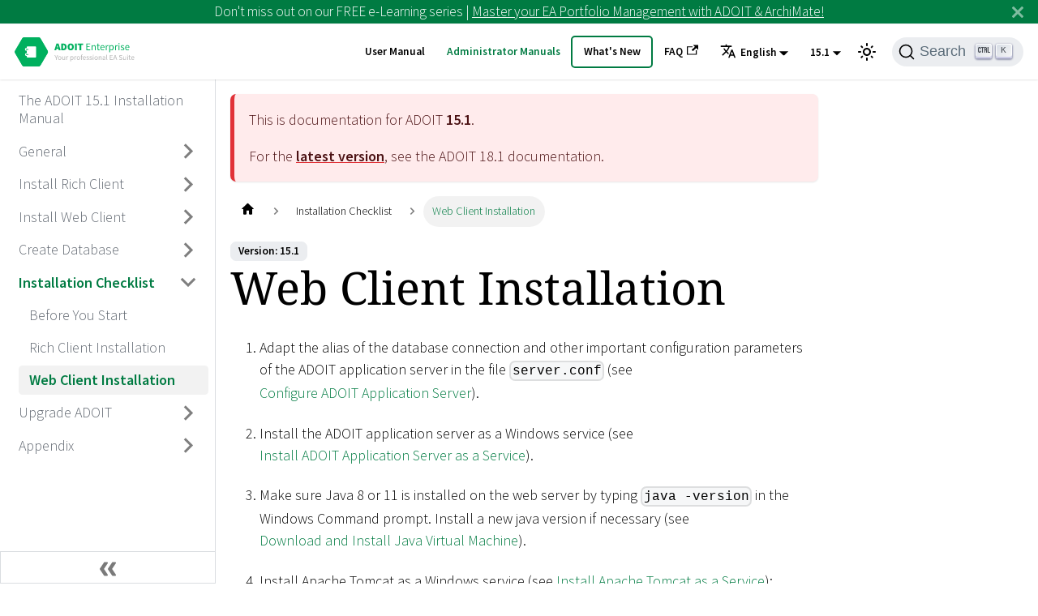

--- FILE ---
content_type: text/html
request_url: https://docs.boc-group.com/adoit/en/docs/15.1/installation_manual/ins-5000003/
body_size: 28259
content:
<!doctype html>
<html lang="en" dir="ltr" class="docs-wrapper docs-doc-page docs-version-15.1 plugin-docs plugin-id-default docs-doc-id-installation_manual/5/ins-5000003">
<head>
<meta charset="UTF-8">
<meta name="generator" content="Docusaurus v2.4.0">
<title data-rh="true">Web Client Installation | ADOIT</title><meta data-rh="true" name="viewport" content="width=device-width,initial-scale=1"><meta data-rh="true" name="twitter:card" content="summary_large_image"><meta data-rh="true" property="og:url" content="https://docs.boc-group.com/adoit/en/docs/15.1/installation_manual/ins-5000003/"><meta data-rh="true" name="docusaurus_locale" content="en"><meta data-rh="true" name="docsearch:language" content="en"><meta data-rh="true" name="docusaurus_version" content="15.1"><meta data-rh="true" name="docusaurus_tag" content="docs-default-15.1"><meta data-rh="true" name="docsearch:version" content="15.1"><meta data-rh="true" name="docsearch:docusaurus_tag" content="docs-default-15.1"><meta data-rh="true" property="og:title" content="Web Client Installation | ADOIT"><meta data-rh="true" name="description" content="Web Client Installation"><meta data-rh="true" property="og:description" content="Web Client Installation"><link data-rh="true" rel="icon" href="/adoit/en/img/boc/favicon.svg"><link data-rh="true" rel="canonical" href="https://docs.boc-group.com/adoit/en/docs/15.1/installation_manual/ins-5000003/"><link data-rh="true" rel="alternate" href="https://docs.boc-group.com/adoit/en/docs/15.1/installation_manual/ins-5000003/" hreflang="en"><link data-rh="true" rel="alternate" href="https://docs.boc-group.com/adoit/en/de/docs/15.1/installation_manual/ins-5000003/" hreflang="de"><link data-rh="true" rel="alternate" href="https://docs.boc-group.com/adoit/en/fr/docs/15.1/installation_manual/ins-5000003/" hreflang="fr"><link data-rh="true" rel="alternate" href="https://docs.boc-group.com/adoit/en/docs/15.1/installation_manual/ins-5000003/" hreflang="x-default"><link data-rh="true" rel="preconnect" href="https://ZR058ZMD0G-dsn.algolia.net" crossorigin="anonymous"><link rel="search" type="application/opensearchdescription+xml" title="ADOIT" href="/adoit/en/opensearch.xml">






<script src="https://consent.cookiefirst.com/sites/docs.boc-group.com-50c93cd5-ca3f-473b-91a3-f4b8fde70dd8/consent.js" async></script><link rel="stylesheet" href="/adoit/en/assets/css/styles.75bdc5ed.css">
<link rel="preload" href="/adoit/en/assets/js/runtime~main.515cec8b.js" as="script">
<link rel="preload" href="/adoit/en/assets/js/main.b243a55e.js" as="script">
</head>
<body class="navigation-with-keyboard">
<script>!function(){function t(t){document.documentElement.setAttribute("data-theme",t)}var e=function(){var t=null;try{t=new URLSearchParams(window.location.search).get("docusaurus-theme")}catch(t){}return t}()||function(){var t=null;try{t=localStorage.getItem("theme")}catch(t){}return t}();null!==e?t(e):window.matchMedia("(prefers-color-scheme: dark)").matches?t("dark"):(window.matchMedia("(prefers-color-scheme: light)").matches,t("light"))}(),document.documentElement.setAttribute("data-announcement-bar-initially-dismissed",function(){try{return"true"===localStorage.getItem("docusaurus.announcement.dismiss")}catch(t){}return!1}())</script><div id="__docusaurus">
<div role="region" aria-label="Skip to main content"><a class="skipToContent_fXgn" href="#docusaurus_skipToContent_fallback">Skip to main content</a></div><div class="announcementBar_mb4j" style="background-color:#007b42;color:#FFFFFF" role="banner"><div class="announcementBarPlaceholder_vyr4"></div><div class="content_knG7 announcementBarContent_xLdY">Don't miss out on our FREE e-Learning series | <a target="_blank" rel="noopener noreferrer" href="https://www.boc-group.com/en/marketplace/ea/adoit-e-learning-fundamentals/">Master your EA Portfolio Management with ADOIT & ArchiMate!</a> </div><button type="button" aria-label="Close" class="clean-btn close closeButton_CVFx announcementBarClose_gvF7"><svg viewBox="0 0 15 15" width="14" height="14"><g stroke="currentColor" stroke-width="3.1"><path d="M.75.75l13.5 13.5M14.25.75L.75 14.25"></path></g></svg></button></div><nav aria-label="Main" class="navbar navbar--fixed-top navbarHideable_m1mJ"><div class="navbar__inner"><div class="navbar__items"><button aria-label="Toggle navigation bar" aria-expanded="false" class="navbar__toggle clean-btn" type="button"><svg width="30" height="30" viewBox="0 0 30 30" aria-hidden="true"><path stroke="currentColor" stroke-linecap="round" stroke-miterlimit="10" stroke-width="2" d="M4 7h22M4 15h22M4 23h22"></path></svg></button><a class="navbar__brand" href="/adoit/en/"><div class="navbar__logo"><img src="/adoit/en/img/boc/ADOIT-Enterprise-Edition.svg" alt="ADOIT Logo - Click the logo to return to the homepage" class="themedImage_ToTc themedImage--light_HNdA"><img src="/adoit/en/img/boc/ADOIT-Enterprise-Edition.svg" alt="ADOIT Logo - Click the logo to return to the homepage" class="themedImage_ToTc themedImage--dark_i4oU"></div></a></div><div class="navbar__items navbar__items--right"><a class="navbar__item navbar__link" href="/adoit/en/docs/15.1/user_manual/">User Manual</a><a aria-current="page" class="navbar__item navbar__link navbar__link--active" href="/adoit/en/adminBooks/">Administrator Manuals</a><a class="navbar__item navbar__link navbar_new_button" href="/adoit/en/new/">What&#x27;s New</a><a href="https://support.boc-group.com/hc/en-us/categories/18252696627474-FAQs" target="_blank" rel="noopener noreferrer" class="navbar__item navbar__link">FAQ<svg width="13.5" height="13.5" aria-hidden="true" viewBox="0 0 24 24" class="iconExternalLink_nPIU"><path fill="currentColor" d="M21 13v10h-21v-19h12v2h-10v15h17v-8h2zm3-12h-10.988l4.035 4-6.977 7.07 2.828 2.828 6.977-7.07 4.125 4.172v-11z"></path></svg></a><div class="navbar__item dropdown dropdown--hoverable dropdown--right"><a href="#" aria-expanded="false" aria-controls="dropdown-menu-desktop" role="button" class="navbar__link"><span><svg viewBox="0 0 24 24" width="20" height="20" aria-hidden="true" class="iconLanguage_DSK9"><path fill="currentColor" d="M12.87 15.07l-2.54-2.51.03-.03c1.74-1.94 2.98-4.17 3.71-6.53H17V4h-7V2H8v2H1v1.99h11.17C11.5 7.92 10.44 9.75 9 11.35 8.07 10.32 7.3 9.19 6.69 8h-2c.73 1.63 1.73 3.17 2.98 4.56l-5.09 5.02L4 19l5-5 3.11 3.11.76-2.04zM18.5 10h-2L12 22h2l1.12-3h4.75L21 22h2l-4.5-12zm-2.62 7l1.62-4.33L19.12 17h-3.24z"></path></svg>English</span></a><div id="dropdown-menu-desktop" hidden=""><ul class="dropdown__menu"><li><a href="/adoit/en/docs/15.1/installation_manual/ins-5000003/" target="_self" rel="noopener noreferrer" class="dropdown__link dropdown__link--active">English</a></li><li><a href="/adoit/de/docs/15.1/installation_manual/ins-5000003/" target="_self" rel="noopener noreferrer" class="dropdown__link">Deutsch</a></li><li><a href="/adoit/fr/docs/15.1/installation_manual/ins-5000003/" target="_self" rel="noopener noreferrer" class="dropdown__link">Français</a></li></ul></div></div><div class="navbar__item dropdown dropdown--hoverable dropdown--right"><a class="navbar__link" aria-expanded="false" aria-controls="dropdown-menu-desktop" role="button" href="/adoit/en/docs/15.1/user_manual/">15.1</a><div id="dropdown-menu-desktop" hidden=""><ul class="dropdown__menu"><li><a class="dropdown__link" href="/adoit/en/docs/18.1/installation_manual/ins-5000003/">18.1</a></li><li><a class="dropdown__link" href="/adoit/en/docs/18.0/installation_manual/ins-5000003/">18.0</a></li><li><a class="dropdown__link" href="/adoit/en/docs/17.6/installation_manual/ins-5000003/">17.6</a></li><li><a class="dropdown__link" href="/adoit/en/docs/17.5/installation_manual/ins-5000003/">17.5</a></li><li><a class="dropdown__link" href="/adoit/en/docs/17.4/installation_manual/ins-5000003/">17.4</a></li><li><a class="dropdown__link" href="/adoit/en/docs/17.3/installation_manual/ins-5000003/">17.3</a></li><li><a class="dropdown__link" href="/adoit/en/docs/17.2/installation_manual/ins-5000003/">17.2</a></li><li><a class="dropdown__link" href="/adoit/en/docs/17.1/installation_manual/ins-5000003/">17.1</a></li><li><a class="dropdown__link" href="/adoit/en/docs/17.0/installation_manual/ins-5000003/">17.0</a></li><li><a class="dropdown__link" href="/adoit/en/docs/16.0/installation_manual/ins-5000003/">16.0</a></li><li><a aria-current="page" class="dropdown__link dropdown__link--active" href="/adoit/en/docs/15.1/installation_manual/ins-5000003/">15.1</a></li><li><a class="dropdown__link" href="/adoit/en/docs/15.0/installation_manual/ins-5000003/">15.0</a></li></ul></div></div><div class="toggle_vylO colorModeToggle_DEke"><button class="clean-btn toggleButton_gllP toggleButtonDisabled_aARS" type="button" disabled="" title="Switch between dark and light mode (currently light mode)" aria-label="Switch between dark and light mode (currently light mode)" aria-live="polite"><svg viewBox="0 0 24 24" width="24" height="24" class="lightToggleIcon_pyhR"><path fill="currentColor" d="M12,9c1.65,0,3,1.35,3,3s-1.35,3-3,3s-3-1.35-3-3S10.35,9,12,9 M12,7c-2.76,0-5,2.24-5,5s2.24,5,5,5s5-2.24,5-5 S14.76,7,12,7L12,7z M2,13l2,0c0.55,0,1-0.45,1-1s-0.45-1-1-1l-2,0c-0.55,0-1,0.45-1,1S1.45,13,2,13z M20,13l2,0c0.55,0,1-0.45,1-1 s-0.45-1-1-1l-2,0c-0.55,0-1,0.45-1,1S19.45,13,20,13z M11,2v2c0,0.55,0.45,1,1,1s1-0.45,1-1V2c0-0.55-0.45-1-1-1S11,1.45,11,2z M11,20v2c0,0.55,0.45,1,1,1s1-0.45,1-1v-2c0-0.55-0.45-1-1-1C11.45,19,11,19.45,11,20z M5.99,4.58c-0.39-0.39-1.03-0.39-1.41,0 c-0.39,0.39-0.39,1.03,0,1.41l1.06,1.06c0.39,0.39,1.03,0.39,1.41,0s0.39-1.03,0-1.41L5.99,4.58z M18.36,16.95 c-0.39-0.39-1.03-0.39-1.41,0c-0.39,0.39-0.39,1.03,0,1.41l1.06,1.06c0.39,0.39,1.03,0.39,1.41,0c0.39-0.39,0.39-1.03,0-1.41 L18.36,16.95z M19.42,5.99c0.39-0.39,0.39-1.03,0-1.41c-0.39-0.39-1.03-0.39-1.41,0l-1.06,1.06c-0.39,0.39-0.39,1.03,0,1.41 s1.03,0.39,1.41,0L19.42,5.99z M7.05,18.36c0.39-0.39,0.39-1.03,0-1.41c-0.39-0.39-1.03-0.39-1.41,0l-1.06,1.06 c-0.39,0.39-0.39,1.03,0,1.41s1.03,0.39,1.41,0L7.05,18.36z"></path></svg><svg viewBox="0 0 24 24" width="24" height="24" class="darkToggleIcon_wfgR"><path fill="currentColor" d="M9.37,5.51C9.19,6.15,9.1,6.82,9.1,7.5c0,4.08,3.32,7.4,7.4,7.4c0.68,0,1.35-0.09,1.99-0.27C17.45,17.19,14.93,19,12,19 c-3.86,0-7-3.14-7-7C5,9.07,6.81,6.55,9.37,5.51z M12,3c-4.97,0-9,4.03-9,9s4.03,9,9,9s9-4.03,9-9c0-0.46-0.04-0.92-0.1-1.36 c-0.98,1.37-2.58,2.26-4.4,2.26c-2.98,0-5.4-2.42-5.4-5.4c0-1.81,0.89-3.42,2.26-4.4C12.92,3.04,12.46,3,12,3L12,3z"></path></svg></button></div><div class="searchBox_ZlJk"><button type="button" class="DocSearch DocSearch-Button" aria-label="Search"><span class="DocSearch-Button-Container"><svg width="20" height="20" class="DocSearch-Search-Icon" viewBox="0 0 20 20"><path d="M14.386 14.386l4.0877 4.0877-4.0877-4.0877c-2.9418 2.9419-7.7115 2.9419-10.6533 0-2.9419-2.9418-2.9419-7.7115 0-10.6533 2.9418-2.9419 7.7115-2.9419 10.6533 0 2.9419 2.9418 2.9419 7.7115 0 10.6533z" stroke="currentColor" fill="none" fill-rule="evenodd" stroke-linecap="round" stroke-linejoin="round"></path></svg><span class="DocSearch-Button-Placeholder">Search</span></span><span class="DocSearch-Button-Keys"></span></button></div></div></div><div role="presentation" class="navbar-sidebar__backdrop"></div></nav><div id="docusaurus_skipToContent_fallback" class="main-wrapper mainWrapper_z2l0 docsWrapper_BCFX"><button aria-label="Scroll back to top" class="clean-btn theme-back-to-top-button backToTopButton_sjWU" type="button"></button><div class="docPage__5DB"><aside class="theme-doc-sidebar-container docSidebarContainer_b6E3"><div class="sidebarViewport_Xe31"><div class="sidebar_njMd sidebarWithHideableNavbar_wUlq"><a tabindex="-1" class="sidebarLogo_isFc" href="/adoit/en/"><img src="/adoit/en/img/boc/ADOIT-Enterprise-Edition.svg" alt="ADOIT Logo - Click the logo to return to the homepage" class="themedImage_ToTc themedImage--light_HNdA"><img src="/adoit/en/img/boc/ADOIT-Enterprise-Edition.svg" alt="ADOIT Logo - Click the logo to return to the homepage" class="themedImage_ToTc themedImage--dark_i4oU"></a><nav aria-label="Docs sidebar" class="menu thin-scrollbar menu_SIkG menuWithAnnouncementBar_GW3s"><ul class="theme-doc-sidebar-menu menu__list"><li class="theme-doc-sidebar-item-link theme-doc-sidebar-item-link-level-1 menu__list-item"><a class="menu__link" aria-label="aria_label.go_toThe ADOIT 15.1 Installation Manual" href="/adoit/en/docs/15.1/installation_manual/">The ADOIT 15.1 Installation Manual</a></li><li class="theme-doc-sidebar-item-category theme-doc-sidebar-item-category-level-1 menu__list-item menu__list-item--collapsed"><div class="menu__list-item-collapsible"><a class="menu__link menu__link--sublist" aria-expanded="false" aria-label="aria_label.go_toGeneral" href="/adoit/en/docs/15.1/installation_manual/ins-1000000/">General</a><button aria-label="Toggle the collapsible sidebar category &#x27;General&#x27;" type="button" class="clean-btn menu__caret"></button></div></li><li class="theme-doc-sidebar-item-category theme-doc-sidebar-item-category-level-1 menu__list-item menu__list-item--collapsed"><div class="menu__list-item-collapsible"><a class="menu__link menu__link--sublist" aria-expanded="false" aria-label="aria_label.go_toInstall Rich Client" href="/adoit/en/docs/15.1/installation_manual/ins-2000000/">Install Rich Client</a><button aria-label="Toggle the collapsible sidebar category &#x27;Install Rich Client&#x27;" type="button" class="clean-btn menu__caret"></button></div></li><li class="theme-doc-sidebar-item-category theme-doc-sidebar-item-category-level-1 menu__list-item menu__list-item--collapsed"><div class="menu__list-item-collapsible"><a class="menu__link menu__link--sublist" aria-expanded="false" aria-label="aria_label.go_toInstall Web Client" href="/adoit/en/docs/15.1/installation_manual/ins-3000000/">Install Web Client</a><button aria-label="Toggle the collapsible sidebar category &#x27;Install Web Client&#x27;" type="button" class="clean-btn menu__caret"></button></div></li><li class="theme-doc-sidebar-item-category theme-doc-sidebar-item-category-level-1 menu__list-item menu__list-item--collapsed"><div class="menu__list-item-collapsible"><a class="menu__link menu__link--sublist" aria-expanded="false" aria-label="aria_label.go_toCreate Database" href="/adoit/en/docs/15.1/installation_manual/ins-4000000/">Create Database</a><button aria-label="Toggle the collapsible sidebar category &#x27;Create Database&#x27;" type="button" class="clean-btn menu__caret"></button></div></li><li class="theme-doc-sidebar-item-category theme-doc-sidebar-item-category-level-1 menu__list-item"><div class="menu__list-item-collapsible"><a class="menu__link menu__link--sublist menu__link--active" aria-expanded="true" aria-label="aria_label.go_toInstallation Checklist" href="/adoit/en/docs/15.1/installation_manual/ins-5000000/">Installation Checklist</a><button aria-label="Toggle the collapsible sidebar category &#x27;Installation Checklist&#x27;" type="button" class="clean-btn menu__caret"></button></div><ul style="display:block;overflow:visible;height:auto" class="menu__list"><li class="theme-doc-sidebar-item-link theme-doc-sidebar-item-link-level-2 menu__list-item"><a class="menu__link" aria-label="aria_label.go_toBefore You Start" tabindex="0" href="/adoit/en/docs/15.1/installation_manual/ins-5000001/">Before You Start</a></li><li class="theme-doc-sidebar-item-link theme-doc-sidebar-item-link-level-2 menu__list-item"><a class="menu__link" aria-label="aria_label.go_toRich Client Installation" tabindex="0" href="/adoit/en/docs/15.1/installation_manual/ins-5000002/">Rich Client Installation</a></li><li class="theme-doc-sidebar-item-link theme-doc-sidebar-item-link-level-2 menu__list-item"><a class="menu__link menu__link--active" aria-current="page" aria-label="aria_label.go_toWeb Client Installation" tabindex="0" href="/adoit/en/docs/15.1/installation_manual/ins-5000003/">Web Client Installation</a></li></ul></li><li class="theme-doc-sidebar-item-category theme-doc-sidebar-item-category-level-1 menu__list-item menu__list-item--collapsed"><div class="menu__list-item-collapsible"><a class="menu__link menu__link--sublist" aria-expanded="false" aria-label="aria_label.go_toUpgrade ADOIT" href="/adoit/en/docs/15.1/installation_manual/ins-6000000/">Upgrade ADOIT</a><button aria-label="Toggle the collapsible sidebar category &#x27;Upgrade ADOIT&#x27;" type="button" class="clean-btn menu__caret"></button></div></li><li class="theme-doc-sidebar-item-category theme-doc-sidebar-item-category-level-1 menu__list-item menu__list-item--collapsed"><div class="menu__list-item-collapsible"><a class="menu__link menu__link--sublist" aria-expanded="false" aria-label="aria_label.go_toAppendix" href="/adoit/en/docs/15.1/installation_manual/ins-9000000/">Appendix</a><button aria-label="Toggle the collapsible sidebar category &#x27;Appendix&#x27;" type="button" class="clean-btn menu__caret"></button></div></li></ul></nav><button type="button" title="Collapse sidebar" aria-label="Collapse sidebar" class="button button--secondary button--outline collapseSidebarButton_PEFL"><svg width="20" height="20" aria-hidden="true" class="collapseSidebarButtonIcon_kv0_"><g fill="#7a7a7a"><path d="M9.992 10.023c0 .2-.062.399-.172.547l-4.996 7.492a.982.982 0 01-.828.454H1c-.55 0-1-.453-1-1 0-.2.059-.403.168-.551l4.629-6.942L.168 3.078A.939.939 0 010 2.528c0-.548.45-.997 1-.997h2.996c.352 0 .649.18.828.45L9.82 9.472c.11.148.172.347.172.55zm0 0"></path><path d="M19.98 10.023c0 .2-.058.399-.168.547l-4.996 7.492a.987.987 0 01-.828.454h-3c-.547 0-.996-.453-.996-1 0-.2.059-.403.168-.551l4.625-6.942-4.625-6.945a.939.939 0 01-.168-.55 1 1 0 01.996-.997h3c.348 0 .649.18.828.45l4.996 7.492c.11.148.168.347.168.55zm0 0"></path></g></svg></button></div></div></aside><main class="docMainContainer_gTbr"><div class="container padding-top--md padding-bottom--lg"><div class="row"><div class="col docItemCol_VOVn"><div class="theme-doc-version-banner alert alert--warning margin-bottom--md" role="alert"><div>This is documentation for ADOIT <b>15.1</b>.</div><div class="margin-top--md">For the <b><a href="/adoit/en/docs/18.1/installation_manual/ins-5000003/">latest version</a></b>, see the ADOIT <!-- -->18.1<!-- --> documentation.</div></div><div class="docItemContainer_Djhp"><article><nav class="theme-doc-breadcrumbs breadcrumbsContainer_Z_bl" aria-label="Breadcrumbs"><ul class="breadcrumbs" itemscope="" itemtype="https://schema.org/BreadcrumbList"><li class="breadcrumbs__item"><a aria-label="Home page" class="breadcrumbs__link" href="/adoit/en/"><svg viewBox="0 0 24 24" class="breadcrumbHomeIcon_YNFT"><path d="M10 19v-5h4v5c0 .55.45 1 1 1h3c.55 0 1-.45 1-1v-7h1.7c.46 0 .68-.57.33-.87L12.67 3.6c-.38-.34-.96-.34-1.34 0l-8.36 7.53c-.34.3-.13.87.33.87H5v7c0 .55.45 1 1 1h3c.55 0 1-.45 1-1z" fill="currentColor"></path></svg></a></li><li itemscope="" itemprop="itemListElement" itemtype="https://schema.org/ListItem" class="breadcrumbs__item"><a class="breadcrumbs__link" itemprop="item" href="/adoit/en/docs/15.1/installation_manual/ins-5000000/"><span itemprop="name">Installation Checklist</span></a><meta itemprop="position" content="1"></li><li itemscope="" itemprop="itemListElement" itemtype="https://schema.org/ListItem" class="breadcrumbs__item breadcrumbs__item--active"><span class="breadcrumbs__link" itemprop="name">Web Client Installation</span><meta itemprop="position" content="2"></li></ul></nav><span class="theme-doc-version-badge badge badge--secondary">Version: 15.1</span><div class="theme-doc-markdown markdown"><h1>Web Client Installation</h1><ol><li><p>Adapt the alias of the database connection and other important configuration parameters of the
ADOIT application server in the file <code>server.conf</code> (see <a href="/adoit/en/docs/15.1/installation_manual/ins-3100000/">Configure ADOIT Application
Server</a>).</p></li><li><p>Install the ADOIT application server as a Windows service (see <a href="/adoit/en/docs/15.1/installation_manual/ins-3100000/#ins-3100001">Install ADOIT Application Server
as a Service</a>).</p></li><li><p>Make sure Java 8 or 11 is installed on the web server by typing <code>java -version</code> in the Windows
Command prompt. Install a new java version if necessary (see <a href="/adoit/en/docs/15.1/installation_manual/ins-3200000/#ins-3200001">Download and Install Java Virtual
Machine</a>).</p></li><li><p>Install Apache Tomcat as a Windows service (see <a href="/adoit/en/docs/15.1/installation_manual/ins-3200000/#ins-3200002">Install Apache Tomcat as a
Service</a>):</p><ul><li><p>Enter a value for the HTTP/1.1 Connector Port at which Apache Tomcat is accessible,
e.g.&quot;8000&quot;.</p></li><li><p>For security reasons, the username and password for the Tomcat Manager page should be
changed.</p></li></ul></li><li><p>Execute the file <code>tomcat9w.exe</code> to adapt the Apache Tomcat service settings (see <a href="/adoit/en/docs/15.1/installation_manual/ins-3300000/#ins-3300001">Configure
Apache Tomcat Web Server Service Settings</a>):</p><ul><li><p>In the <em>Java Options</em> box, add the parameter &quot; <em>-Dfile.encoding=UTF-8</em>&quot;.</p></li><li><p><em>Initial memory pool</em> of 512MB.</p></li><li><p><em>Maximum memory pool</em> of at least 2048MB.</p></li><li><p><em>Thread stack size</em> of 256KB.</p></li></ul></li><li><p>Set the encoding of Apache Tomcat to UTF-8 in the file <code>server.xml</code>. A preconfigured
<code>server.xml</code> file can be found in the folder <em>“03 Web Client”</em> on the installation medium (see
<a href="/adoit/en/docs/15.1/installation_manual/ins-3300000/#ins-3300002">Configure Apache Tomcat Web Server Settings</a>).</p></li><li><p>We strongly recommend to set up the Apache Tomcat web server for use with SSL/TLS (see
<a href="/adoit/en/docs/15.1/installation_manual/ins-3400000/">(Optional) Set up Apache Tomcat Web Server for use with SSL/TLS</a>).</p></li><li><p>Copy the file <code>ADOIT15_1.war</code> to the folder <em>“<!-- -->&lt;<!-- -->Tomcat installation<!-- -->&gt;<!-- -->/webapps“</em> (see
<a href="/adoit/en/docs/15.1/installation_manual/ins-3500000/">Install ADOIT Web Client</a>).</p></li><li><p>If necessary, adapt the settings for the login procedure on the application server side in the
file <code>adoxx_web_conf.js</code> (see <a href="/adoit/en/docs/15.1/installation_manual/ins-3600000/#ins-3600001">Settings for the Login Process</a>).</p></li><li><p>Adapt the settings for the login procedure on the web server side in the file
<code>adoxx_web.properties</code> (see <a href="/adoit/en/docs/15.1/installation_manual/ins-3600000/#ins-3600002">General Settings</a>):</p><ul><li><p>Enter the URL at which the ADOIT application server can be reached.</p></li><li><p>If necessary, adapt the other settings.</p></li></ul></li><li><p>Start the services (see <a href="/adoit/en/docs/15.1/installation_manual/ins-3700000/#ins-3700001">Start Services</a>):</p><ul><li><p>ADOIT application server (service name e.g. <em>&quot;ADOITServer15.1Service&quot;</em>)</p></li><li><p>Apache Tomcat web server (service name e.g. <em>&quot;Tomcat9&quot;</em>)</p></li></ul><p>Now you can start using the ADOIT web client.</p></li><li><p>Optionally, you can set up a load balancing configuration to distribute workload across multiple
aworker processes started by the ADOIT application server (see <a href="/adoit/en/docs/15.1/installation_manual/ins-3900000/">Set Up Load Balancing
Configuration</a>).</p></li><li><p>Observe the recommendations of the security checklist (see <a href="/adoit/en/docs/15.1/installation_manual/ins-3800000/">Security Checklist</a>).</p></li></ol></div></article><nav class="pagination-nav docusaurus-mt-lg" aria-label="Docs pages navigation"><a class="pagination-nav__link pagination-nav__link--prev" href="/adoit/en/docs/15.1/installation_manual/ins-5000002/"><div class="pagination-nav__sublabel">Previous</div><div class="pagination-nav__label">Rich Client Installation</div></a><a class="pagination-nav__link pagination-nav__link--next" href="/adoit/en/docs/15.1/installation_manual/ins-6000000/"><div class="pagination-nav__sublabel">Next</div><div class="pagination-nav__label">Upgrade ADOIT</div></a></nav></div></div></div></div></main></div></div><footer class="footer"><div class="container container-fluid"><div class="row footer__links"><div class="col footer__col"><h6 class="footer__title">Docs</h6><ul class="footer__items clean-list"><li class="footer__item"><a class="footer__link-item">What&#x27;s New</a></li><li class="footer__item"><a class="footer__link-item">User Manual</a></li><li class="footer__item"><a class="footer__link-item">Administration Manual</a></li><li class="footer__item"><a class="footer__link-item">Installation Manual</a></li><li class="footer__item"><a class="footer__link-item">Hardware/Software Requirements</a></li><li class="footer__item"><a class="footer__link-item">End of Maintenance Information</a></li></ul></div><div class="col footer__col"><h6 class="footer__title">Community</h6><ul class="footer__items clean-list"><li class="footer__item"><a href="" class="footer__link-item">Twitter<svg width="13.5" height="13.5" aria-hidden="true" viewBox="0 0 24 24" class="iconExternalLink_nPIU"><path fill="currentColor" d="M21 13v10h-21v-19h12v2h-10v15h17v-8h2zm3-12h-10.988l4.035 4-6.977 7.07 2.828 2.828 6.977-7.07 4.125 4.172v-11z"></path></svg></a></li><li class="footer__item"><a href="" class="footer__link-item">LinkedIn<svg width="13.5" height="13.5" aria-hidden="true" viewBox="0 0 24 24" class="iconExternalLink_nPIU"><path fill="currentColor" d="M21 13v10h-21v-19h12v2h-10v15h17v-8h2zm3-12h-10.988l4.035 4-6.977 7.07 2.828 2.828 6.977-7.07 4.125 4.172v-11z"></path></svg></a></li></ul></div><div class="col footer__col"><h6 class="footer__title">More</h6><ul class="footer__items clean-list"><li class="footer__item"><a href="" class="footer__link-item">BOC Group<svg width="13.5" height="13.5" aria-hidden="true" viewBox="0 0 24 24" class="iconExternalLink_nPIU"><path fill="currentColor" d="M21 13v10h-21v-19h12v2h-10v15h17v-8h2zm3-12h-10.988l4.035 4-6.977 7.07 2.828 2.828 6.977-7.07 4.125 4.172v-11z"></path></svg></a></li><li class="footer__item"><a href="" class="footer__link-item">ADOIT EA Suite<svg width="13.5" height="13.5" aria-hidden="true" viewBox="0 0 24 24" class="iconExternalLink_nPIU"><path fill="currentColor" d="M21 13v10h-21v-19h12v2h-10v15h17v-8h2zm3-12h-10.988l4.035 4-6.977 7.07 2.828 2.828 6.977-7.07 4.125 4.172v-11z"></path></svg></a></li><li class="footer__item"><a href="" class="footer__link-item">Latest Product Release<svg width="13.5" height="13.5" aria-hidden="true" viewBox="0 0 24 24" class="iconExternalLink_nPIU"><path fill="currentColor" d="M21 13v10h-21v-19h12v2h-10v15h17v-8h2zm3-12h-10.988l4.035 4-6.977 7.07 2.828 2.828 6.977-7.07 4.125 4.172v-11z"></path></svg></a></li><li class="footer__item"><a href="" class="footer__link-item">Marketplace<svg width="13.5" height="13.5" aria-hidden="true" viewBox="0 0 24 24" class="iconExternalLink_nPIU"><path fill="currentColor" d="M21 13v10h-21v-19h12v2h-10v15h17v-8h2zm3-12h-10.988l4.035 4-6.977 7.07 2.828 2.828 6.977-7.07 4.125 4.172v-11z"></path></svg></a></li><li class="footer__item"><a href="" class="footer__link-item">BOC Group Resources<svg width="13.5" height="13.5" aria-hidden="true" viewBox="0 0 24 24" class="iconExternalLink_nPIU"><path fill="currentColor" d="M21 13v10h-21v-19h12v2h-10v15h17v-8h2zm3-12h-10.988l4.035 4-6.977 7.07 2.828 2.828 6.977-7.07 4.125 4.172v-11z"></path></svg></a></li><li class="footer__item"><a href="" class="footer__link-item">Developer Portal<svg width="13.5" height="13.5" aria-hidden="true" viewBox="0 0 24 24" class="iconExternalLink_nPIU"><path fill="currentColor" d="M21 13v10h-21v-19h12v2h-10v15h17v-8h2zm3-12h-10.988l4.035 4-6.977 7.07 2.828 2.828 6.977-7.07 4.125 4.172v-11z"></path></svg></a></li></ul></div></div><div class="footer__bottom text--center"><div class="footer__copyright"><p class="copyright">Copyright © 2026 BOC Products & Services AG. All rights reserved. - <a href="https://www.boc-group.com/en/privacy-policy/">Privacy Policy</a></p></div></div></div></footer></div>
<script src="/adoit/en/assets/js/runtime~main.515cec8b.js"></script>
<script src="/adoit/en/assets/js/main.b243a55e.js"></script>
</body>
</html>

--- FILE ---
content_type: application/javascript
request_url: https://docs.boc-group.com/adoit/en/assets/js/bc72a9b3.4c55bda4.js
body_size: 55520
content:
"use strict";(self.webpackChunkapp=self.webpackChunkapp||[]).push([[36822],{743829:function(a){a.exports=JSON.parse('{"pluginId":"default","version":"15.1","label":"15.1","banner":"unmaintained","badge":true,"noIndex":false,"className":"docs-version-15.1","isLast":false,"docsSidebars":{"version-15.1/user_manual":[{"type":"link","label":"The ADOIT 15.1 User Manual","href":"/adoit/en/docs/15.1/user_manual/","docId":"user_manual/pre-000000"},{"type":"category","label":"ADOIT Scenarios","collapsible":true,"collapsed":true,"items":[{"type":"link","label":"Available Functions","href":"/adoit/en/docs/15.1/user_manual/das-700000","docId":"user_manual/1/das-700000"},{"type":"link","label":"Application Scenarios when Using the ArchiMate Library","href":"/adoit/en/docs/15.1/user_manual/sta-0000AM","docId":"user_manual/1/sta-0000AM"},{"type":"link","label":"Application Scenarios when Using the Standard Library","href":"/adoit/en/docs/15.1/user_manual/sta-0000ST","docId":"user_manual/1/sta-0000ST"},{"type":"link","label":"Organisation Portal","href":"/adoit/en/docs/15.1/user_manual/sta-400000","docId":"user_manual/1/sta-400000"}],"href":"/adoit/en/docs/15.1/user_manual/wcuser-8000000"},{"type":"category","label":"Modelling","collapsible":true,"collapsed":true,"items":[{"type":"link","label":"Create Models","href":"/adoit/en/docs/15.1/user_manual/cremo-00000","docId":"user_manual/2/cremo-00000"},{"type":"link","label":"Model and Connect Objects","href":"/adoit/en/docs/15.1/user_manual/objgra-00000","docId":"user_manual/2/objgra-00000"},{"type":"link","label":"Edit Models","href":"/adoit/en/docs/15.1/user_manual/edimo-00000","docId":"user_manual/2/edimo-00000"},{"type":"link","label":"Working with Navigation and View Tools","href":"/adoit/en/docs/15.1/user_manual/motoo-00000","docId":"user_manual/2/motoo-00000"},{"type":"link","label":"Working with the Explorer","href":"/adoit/en/docs/15.1/user_manual/mamoo-00000","docId":"user_manual/2/mamoo-00000"},{"type":"link","label":"Favourites in ADOIT","href":"/adoit/en/docs/15.1/user_manual/fav-000000","docId":"user_manual/2/fav-000000"},{"type":"link","label":"Add Information to Models & Objects","href":"/adoit/en/docs/15.1/user_manual/adinf-00000","docId":"user_manual/2/adinf-00000"},{"type":"link","label":"Embed Images in Models","href":"/adoit/en/docs/15.1/user_manual/uplim-01000","docId":"user_manual/2/uplim-01000"},{"type":"link","label":"Document Management in the Database","href":"/adoit/en/docs/15.1/user_manual/condms-00000","docId":"user_manual/2/condms-00000"},{"type":"link","label":"Tabular Editor: Large-Scale Attribute Editing","href":"/adoit/en/docs/15.1/user_manual/tab-000000","docId":"user_manual/2/tab-000000"},{"type":"link","label":"Import/Export ArchiMate Model Exchange File","href":"/adoit/en/docs/15.1/user_manual/ammodex-000000","docId":"user_manual/2/ammodex-000000"},{"type":"link","label":"Import/Export Objects","href":"/adoit/en/docs/15.1/user_manual/impexpobj-00000","docId":"user_manual/2/impexpobj-00000"},{"type":"link","label":"Filter Objects \u2013 Time Filter, State Filter & Categories Filter","href":"/adoit/en/docs/15.1/user_manual/contf-00000","docId":"user_manual/2/contf-00000"},{"type":"link","label":"Metamodel Profile Configurator","href":"/adoit/en/docs/15.1/user_manual/mmconf-000000","docId":"user_manual/2/mmconf-000000"}],"href":"/adoit/en/docs/15.1/user_manual/wcuser-4000000"},{"type":"category","label":"Analysis","collapsible":true,"collapsed":true,"items":[{"type":"link","label":"Search & Analysis","href":"/adoit/en/docs/15.1/user_manual/searc-000000","docId":"user_manual/3/searc-000000"},{"type":"link","label":"Insights Dashboards","href":"/adoit/en/docs/15.1/user_manual/igh-000000","docId":"user_manual/3/igh-000000"},{"type":"link","label":"Dependency Modeller","href":"/adoit/en/docs/15.1/user_manual/dep-000000","docId":"user_manual/3/dep-000000"},{"type":"link","label":"Usage Analysis","href":"/adoit/en/docs/15.1/user_manual/usa-000000","docId":"user_manual/3/usa-000000"},{"type":"link","label":"Model Comparison","href":"/adoit/en/docs/15.1/user_manual/compa-000000","docId":"user_manual/3/compa-000000"},{"type":"link","label":"Working with Charts","href":"/adoit/en/docs/15.1/user_manual/modwv-00000","docId":"user_manual/3/modwv-00000"},{"type":"link","label":"Reporting Board","href":"/adoit/en/docs/15.1/user_manual/red-000000","docId":"user_manual/3/red-000000"}],"href":"/adoit/en/docs/15.1/user_manual/wcuser-6000000"},{"type":"category","label":"Collaboration and Sharing","collapsible":true,"collapsed":true,"items":[{"type":"link","label":"Collaboration","href":"/adoit/en/docs/15.1/user_manual/col-000000","docId":"user_manual/4/col-000000"},{"type":"link","label":"Publishing","href":"/adoit/en/docs/15.1/user_manual/pubwc-000000","docId":"user_manual/4/pubwc-000000"},{"type":"link","label":"Translation","href":"/adoit/en/docs/15.1/user_manual/trans-000000","docId":"user_manual/4/trans-000000"},{"type":"link","label":"Share or Embed Models","href":"/adoit/en/docs/15.1/user_manual/embed-000000","docId":"user_manual/4/embed-000000"}],"href":"/adoit/en/docs/15.1/user_manual/wcuser-2000000"},{"type":"category","label":"Validation and Release","collapsible":true,"collapsed":true,"items":[{"type":"link","label":"Validation","href":"/adoit/en/docs/15.1/user_manual/val-000000","docId":"user_manual/5/val-000000"},{"type":"link","label":"Release Workflows","href":"/adoit/en/docs/15.1/user_manual/rwf-000000","docId":"user_manual/5/rwf-000000"}],"href":"/adoit/en/docs/15.1/user_manual/wcuser-3000000"},{"type":"category","label":"Accessibility, Videos and More","collapsible":true,"collapsed":true,"items":[{"type":"link","label":"Accessibility in ADOIT","href":"/adoit/en/docs/15.1/user_manual/acces-000000","docId":"user_manual/6/acces-000000"},{"type":"link","label":"All Videos","href":"/adoit/en/docs/15.1/user_manual/vid-000000","docId":"user_manual/6/vid-000000"},{"type":"link","label":"Help","href":"/adoit/en/docs/15.1/user_manual/help-000000","docId":"user_manual/6/help-000000"},{"type":"link","label":"Settings","href":"/adoit/en/docs/15.1/user_manual/setwc-000000","docId":"user_manual/6/setwc-000000"},{"type":"link","label":"Synchronisation with ADONIS - Default Mapping","href":"/adoit/en/docs/15.1/user_manual/moimap-000000","docId":"user_manual/6/moimap-000000"},{"type":"link","label":"Glossary","href":"/adoit/en/docs/15.1/user_manual/glo-000000","docId":"user_manual/6/glo-000000"}],"href":"/adoit/en/docs/15.1/user_manual/wcuser-7000000"}],"version-15.1/administration_manual":[{"type":"link","label":"The ADOIT 15.1 Administration Manual","href":"/adoit/en/docs/15.1/administration_manual/","docId":"administration_manual/pre-000000"},{"type":"category","label":"Quick Start","collapsible":true,"collapsed":true,"items":[{"type":"link","label":"My First Modelling Environment - in 6 Steps","href":"/adoit/en/docs/15.1/administration_manual/fme-000000","docId":"administration_manual/1/fme-000000"},{"type":"link","label":"Set up Access to Role-Specific Scenarios","href":"/adoit/en/docs/15.1/administration_manual/ssc-000000","docId":"administration_manual/1/ssc-000000"},{"type":"link","label":"Set up an Independent Environment for a Project","href":"/adoit/en/docs/15.1/administration_manual/ime-000000","docId":"administration_manual/1/ime-000000"},{"type":"link","label":"Make a Manual Backup","href":"/adoit/en/docs/15.1/administration_manual/mba-000000","docId":"administration_manual/1/mba-000000"},{"type":"link","label":"Restore a Manual Backup","href":"/adoit/en/docs/15.1/administration_manual/rba-000000","docId":"administration_manual/1/rba-000000"},{"type":"link","label":"Migrate Models and Objects","href":"/adoit/en/docs/15.1/administration_manual/mmo-000000","docId":"administration_manual/1/mmo-000000"}],"href":"/adoit/en/docs/15.1/administration_manual/aws-2000000"},{"type":"category","label":"The ADOIT Administration Toolkit","collapsible":true,"collapsed":true,"items":[{"type":"link","label":"User Management","href":"/adoit/en/docs/15.1/administration_manual/usm-000000","docId":"administration_manual/2/usm-000000"},{"type":"link","label":"Library Management","href":"/adoit/en/docs/15.1/administration_manual/lbm-000000","docId":"administration_manual/2/lbm-000000"},{"type":"link","label":"Metamodel Management","href":"/adoit/en/docs/15.1/administration_manual/mmm-000000","docId":"administration_manual/2/mmm-000000"},{"type":"link","label":"Localisation Management","href":"/adoit/en/docs/15.1/administration_manual/lom-000000","docId":"administration_manual/2/lom-000000"},{"type":"link","label":"Import/Export","href":"/adoit/en/docs/15.1/administration_manual/imp-000000","docId":"administration_manual/2/imp-000000"},{"type":"link","label":"Repository Management","href":"/adoit/en/docs/15.1/administration_manual/rem-000000","docId":"administration_manual/2/rem-000000"}],"href":"/adoit/en/docs/15.1/administration_manual/aws-4000000"},{"type":"category","label":"ADOIT Web Client Administration","collapsible":true,"collapsed":true,"items":[{"type":"link","label":"Admin Page","href":"/adoit/en/docs/15.1/administration_manual/aws-600000","docId":"administration_manual/3/aws-600000"}],"href":"/adoit/en/docs/15.1/administration_manual/aws-6000000"},{"type":"category","label":"Appendix","collapsible":true,"collapsed":true,"items":[{"type":"link","label":"Concept of Use","href":"/adoit/en/docs/15.1/administration_manual/conwc-000000","docId":"administration_manual/4/conwc-000000"},{"type":"link","label":"Settings","href":"/adoit/en/docs/15.1/administration_manual/set-000000","docId":"administration_manual/4/set-000000"},{"type":"link","label":"Detailed Rights - All Available Actions","href":"/adoit/en/docs/15.1/administration_manual/detrgt-000000","docId":"administration_manual/4/detrgt-000000"},{"type":"link","label":"Impact of Restricting Access to Metamodel Elements","href":"/adoit/en/docs/15.1/administration_manual/mmr-000000","docId":"administration_manual/4/mmr-000000"},{"type":"link","label":"Audit Log - Logged Actions","href":"/adoit/en/docs/15.1/administration_manual/logact-000000","docId":"administration_manual/4/logact-000000"},{"type":"link","label":"Glossary","href":"/adoit/en/docs/15.1/administration_manual/glo-000000","docId":"administration_manual/4/glo-000000"},{"type":"link","label":"Start Parameters","href":"/adoit/en/docs/15.1/administration_manual/stp-000000","docId":"administration_manual/4/stp-000000"},{"type":"link","label":"Configure Allowed File Types for Document Management","href":"/adoit/en/docs/15.1/administration_manual/aws-8100000","docId":"administration_manual/4/aws-8100000"},{"type":"link","label":"How to Use IP Constraints","href":"/adoit/en/docs/15.1/administration_manual/aws-8200000","docId":"administration_manual/4/aws-8200000"},{"type":"link","label":"Set up System Users (Deprecated)","href":"/adoit/en/docs/15.1/administration_manual/usm-500000","docId":"administration_manual/4/usm-500000"}],"href":"/adoit/en/docs/15.1/administration_manual/aws-8000000"}],"version-15.1/installation_manual":[{"type":"link","label":"The ADOIT 15.1 Installation Manual","href":"/adoit/en/docs/15.1/installation_manual/","docId":"installation_manual/pre-000000"},{"type":"category","label":"General","collapsible":true,"collapsed":true,"items":[{"type":"link","label":"The Installation Medium","href":"/adoit/en/docs/15.1/installation_manual/ins-1200000","docId":"installation_manual/1/ins-1200000"},{"type":"link","label":"Deployment Scenarios","href":"/adoit/en/docs/15.1/installation_manual/ins-1100000","docId":"installation_manual/1/ins-1100000"},{"type":"link","label":"Authentication Mechanisms of the ADOIT Web Client","href":"/adoit/en/docs/15.1/installation_manual/ins-1300000","docId":"installation_manual/1/ins-1300000"},{"type":"link","label":"Hardware/Software Requirements","href":"/adoit/en/docs/15.1/installation_manual/ins-1400000","docId":"installation_manual/1/ins-1400000"}],"href":"/adoit/en/docs/15.1/installation_manual/ins-1000000"},{"type":"category","label":"Install Rich Client","collapsible":true,"collapsed":true,"items":[{"type":"link","label":"Install ADOIT","href":"/adoit/en/docs/15.1/installation_manual/ins-2100000","docId":"installation_manual/2/ins-2100000"},{"type":"link","label":"After the Installation","href":"/adoit/en/docs/15.1/installation_manual/ins-2500000","docId":"installation_manual/2/ins-2500000"},{"type":"link","label":"Perform an Unattended Installation","href":"/adoit/en/docs/15.1/installation_manual/ins-2200000","docId":"installation_manual/2/ins-2200000"},{"type":"link","label":"Uninstall ADOIT","href":"/adoit/en/docs/15.1/installation_manual/ins-2400000","docId":"installation_manual/2/ins-2400000"}],"href":"/adoit/en/docs/15.1/installation_manual/ins-2000000"},{"type":"category","label":"Install Web Client","collapsible":true,"collapsed":true,"items":[{"type":"link","label":"Configure ADOIT Application Server","href":"/adoit/en/docs/15.1/installation_manual/ins-3100000","docId":"installation_manual/3/ins-3100000"},{"type":"link","label":"Install Apache Tomcat Web Server","href":"/adoit/en/docs/15.1/installation_manual/ins-3200000","docId":"installation_manual/3/ins-3200000"},{"type":"link","label":"Configure Apache Tomcat Web Server","href":"/adoit/en/docs/15.1/installation_manual/ins-3300000","docId":"installation_manual/3/ins-3300000"},{"type":"link","label":"(Optional) Set up Apache Tomcat Web Server for use with SSL/TLS","href":"/adoit/en/docs/15.1/installation_manual/ins-3400000","docId":"installation_manual/3/ins-3400000"},{"type":"link","label":"Install ADOIT Web Client","href":"/adoit/en/docs/15.1/installation_manual/ins-3500000","docId":"installation_manual/3/ins-3500000"},{"type":"link","label":"Configure the ADOIT Web Client","href":"/adoit/en/docs/15.1/installation_manual/ins-3600000","docId":"installation_manual/3/ins-3600000"},{"type":"link","label":"Start the ADOIT Web Client","href":"/adoit/en/docs/15.1/installation_manual/ins-3700000","docId":"installation_manual/3/ins-3700000"},{"type":"link","label":"Set Up Load Balancing Configuration","href":"/adoit/en/docs/15.1/installation_manual/ins-3900000","docId":"installation_manual/3/ins-3900000"},{"type":"link","label":"Set Up Web Client Login with LDAP Coupling","href":"/adoit/en/docs/15.1/installation_manual/ins-3C00000","docId":"installation_manual/3/ins-3C00000"},{"type":"link","label":"Set Up OIDC Authentication","href":"/adoit/en/docs/15.1/installation_manual/ins-3E00000","docId":"installation_manual/3/ins-3E00000"},{"type":"link","label":"Set Up Periodic Synchronization of Users with LDAP","href":"/adoit/en/docs/15.1/installation_manual/ins-3D00000","docId":"installation_manual/3/ins-3D00000"},{"type":"link","label":"Security Checklist","href":"/adoit/en/docs/15.1/installation_manual/ins-3800000","docId":"installation_manual/3/ins-3800000"},{"type":"link","label":"Multiple Application Server Instances on a Single Machine","href":"/adoit/en/docs/15.1/installation_manual/ins-3A00000","docId":"installation_manual/3/ins-3A00000"},{"type":"link","label":"Multiple Instances of the ADOIT 15.1 Web Client on a Single Machine","href":"/adoit/en/docs/15.1/installation_manual/ins-3B00000","docId":"installation_manual/3/ins-3B00000"}],"href":"/adoit/en/docs/15.1/installation_manual/ins-3000000"},{"type":"category","label":"Create Database","collapsible":true,"collapsed":true,"items":[{"type":"link","label":"Initialize Database","href":"/adoit/en/docs/15.1/installation_manual/ins-4100000","docId":"installation_manual/4/ins-4100000"},{"type":"link","label":"Change Password of User \u201cADOxx\u201d (Optional)","href":"/adoit/en/docs/15.1/installation_manual/ins-4200000","docId":"installation_manual/4/ins-4200000"}],"href":"/adoit/en/docs/15.1/installation_manual/ins-4000000"},{"type":"category","label":"Installation Checklist","collapsible":true,"collapsed":true,"items":[{"type":"link","label":"Before You Start","href":"/adoit/en/docs/15.1/installation_manual/ins-5000001","docId":"installation_manual/5/ins-5000001"},{"type":"link","label":"Rich Client Installation","href":"/adoit/en/docs/15.1/installation_manual/ins-5000002","docId":"installation_manual/5/ins-5000002"},{"type":"link","label":"Web Client Installation","href":"/adoit/en/docs/15.1/installation_manual/ins-5000003","docId":"installation_manual/5/ins-5000003"}],"href":"/adoit/en/docs/15.1/installation_manual/ins-5000000"},{"type":"category","label":"Upgrade ADOIT","collapsible":true,"collapsed":true,"items":[{"type":"link","label":"Upgrade from ADOIT 15.0 to ADOIT 15.1 (ArchiMate Library)","href":"/adoit/en/docs/15.1/installation_manual/ins-6600000","docId":"installation_manual/6/ins-6600000"},{"type":"link","label":"Upgrade from ADOIT 15.0 to ADOIT 15.1 (Standard Library)","href":"/adoit/en/docs/15.1/installation_manual/ins-6700000","docId":"installation_manual/6/ins-6700000"},{"type":"link","label":"Upgrade from ADOIT 14.0 to ADOIT 15.1 (ArchiMate Library)","href":"/adoit/en/docs/15.1/installation_manual/ins-6400000","docId":"installation_manual/6/ins-6400000"},{"type":"link","label":"Upgrade from ADOIT 14.0 to ADOIT 15.1 (Standard Library)","href":"/adoit/en/docs/15.1/installation_manual/ins-6500000","docId":"installation_manual/6/ins-6500000"},{"type":"link","label":"Upgrade from ADOIT 13.0 to ADOIT 15.1","href":"/adoit/en/docs/15.1/installation_manual/ins-6300000","docId":"installation_manual/6/ins-6300000"},{"type":"link","label":"Upgrade from ADOIT 12.0/12.1 to ADOIT 15.1","href":"/adoit/en/docs/15.1/installation_manual/ins-6200000","docId":"installation_manual/6/ins-6200000"},{"type":"link","label":"Upgrade from ADOIT 11.0/11.1 to ADOIT 15.1","href":"/adoit/en/docs/15.1/installation_manual/ins-6100000","docId":"installation_manual/6/ins-6100000"},{"type":"link","label":"Install a Hotfix for ADOIT 15.1","href":"/adoit/en/docs/15.1/installation_manual/ins-6A00000","docId":"installation_manual/6/ins-6A00000"},{"type":"link","label":"Migration Scripts","href":"/adoit/en/docs/15.1/installation_manual/ins-6B00000","docId":"installation_manual/6/ins-6B00000"},{"type":"link","label":"Transfer Users to the New Standard System Roles","href":"/adoit/en/docs/15.1/installation_manual/ins-6C00000","docId":"installation_manual/6/ins-6C00000"}],"href":"/adoit/en/docs/15.1/installation_manual/ins-6000000"},{"type":"category","label":"Appendix","collapsible":true,"collapsed":true,"items":[{"type":"link","label":"Troubleshoot ADOIT Installation Issues","href":"/adoit/en/docs/15.1/installation_manual/ins-9800000","docId":"installation_manual/7/ins-9800000"},{"type":"link","label":"Reset Password of User \u201cAdmin\u201d","href":"/adoit/en/docs/15.1/installation_manual/ins-9700000","docId":"installation_manual/7/ins-9700000"},{"type":"link","label":"Enable Accent-Insensitive Search","href":"/adoit/en/docs/15.1/installation_manual/ins-9300000","docId":"installation_manual/7/ins-9300000"},{"type":"link","label":"Integrate Machine Translation Service into ADOIT","href":"/adoit/en/docs/15.1/installation_manual/ins-9100000","docId":"installation_manual/7/ins-9100000"},{"type":"link","label":"Force Specific Authentication Mechanism","href":"/adoit/en/docs/15.1/installation_manual/ins-9200000","docId":"installation_manual/7/ins-9200000"},{"type":"link","label":"Schedule Nightly Restart of Aworker Processes","href":"/adoit/en/docs/15.1/installation_manual/ins-9400000","docId":"installation_manual/7/ins-9400000"},{"type":"link","label":"Deploy ADOIT Web Client as ROOT Web Application","href":"/adoit/en/docs/15.1/installation_manual/ins-9500000","docId":"installation_manual/7/ins-9500000"},{"type":"link","label":"Languages which Require Adaptation of the Web Application Archive","href":"/adoit/en/docs/15.1/installation_manual/ins-9900000","docId":"installation_manual/7/ins-9900000"},{"type":"link","label":"Configure Brute Force Protection Settings","href":"/adoit/en/docs/15.1/installation_manual/ins-9A00000","docId":"installation_manual/7/ins-9A00000"},{"type":"link","label":"Open Admin Page","href":"/adoit/en/docs/15.1/installation_manual/ins-9B00000","docId":"installation_manual/7/ins-9B00000"},{"type":"link","label":"Enable Virus Scan for File Uploads","href":"/adoit/en/docs/15.1/installation_manual/ins-9C00000","docId":"installation_manual/7/ins-9C00000"},{"type":"link","label":"Limit Number of Concurrent Active Sessions","href":"/adoit/en/docs/15.1/installation_manual/ins-9D00000","docId":"installation_manual/7/ins-9D00000"}],"href":"/adoit/en/docs/15.1/installation_manual/ins-9000000"}]},"docs":{"administration_manual/1/aws-2000000":{"id":"administration_manual/1/aws-2000000","title":"Quick Start","description":"Quick Start","sidebar":"version-15.1/administration_manual"},"administration_manual/1/fme-000000":{"id":"administration_manual/1/fme-000000","title":"My First Modelling Environment - in 6 Steps","description":"Add model and object groups. Create user groups. Set up users and assign rights. A quick start guide for ADOIT administrators.","sidebar":"version-15.1/administration_manual"},"administration_manual/1/ime-000000":{"id":"administration_manual/1/ime-000000","title":"Set up an Independent Environment for a Project","description":"Set up a project environment where a Sub Admin with limited administration rights should be responsible. A quick start guide for ADOIT administrators.","sidebar":"version-15.1/administration_manual"},"administration_manual/1/mba-000000":{"id":"administration_manual/1/mba-000000","title":"Make a Manual Backup","description":"How to back up all relevant data for an ADOIT upgrade. A quick start guide for ADOIT administrators.","sidebar":"version-15.1/administration_manual"},"administration_manual/1/mmo-000000":{"id":"administration_manual/1/mmo-000000","title":"Migrate Models and Objects","description":"How to export and import models and objects in ADOIT. A quick start guide for ADOIT administrators.","sidebar":"version-15.1/administration_manual"},"administration_manual/1/rba-000000":{"id":"administration_manual/1/rba-000000","title":"Restore a Manual Backup","description":"How to import all relevant data from a backup for an ADOIT upgrade. A quick start guide for ADOIT administrators.","sidebar":"version-15.1/administration_manual"},"administration_manual/1/ssc-000000":{"id":"administration_manual/1/ssc-000000","title":"Set up Access to Role-Specific Scenarios","description":"Permissions for functionalities: Create system roles, assign users, assign web modules. A quick start guide for ADOIT administrators.","sidebar":"version-15.1/administration_manual"},"administration_manual/2/aws-4000000":{"id":"administration_manual/2/aws-4000000","title":"The ADOIT Administration Toolkit","description":"The ADOIT Administration Toolkit","sidebar":"version-15.1/administration_manual"},"administration_manual/2/imp-000000":{"id":"administration_manual/2/imp-000000","title":"Import/Export","description":"Data transfer in the Administration Toolkit. Import and export of models, objects, repositories and migration packages.","sidebar":"version-15.1/administration_manual"},"administration_manual/2/lbm-000000":{"id":"administration_manual/2/lbm-000000","title":"Library Management","description":"Manage Libraries and Repositories. Customise library-specific component settings.","sidebar":"version-15.1/administration_manual"},"administration_manual/2/lom-000000":{"id":"administration_manual/2/lom-000000","title":"Localisation Management","description":"Localisation Management","sidebar":"version-15.1/administration_manual"},"administration_manual/2/mmm-000000":{"id":"administration_manual/2/mmm-000000","title":"Metamodel Management","description":"Customize the metamodel. Manage attributes, edit Notebooks, and more.","sidebar":"version-15.1/administration_manual"},"administration_manual/2/rem-000000":{"id":"administration_manual/2/rem-000000","title":"Repository Management","description":"Manage repository content (models, model groups, objects, object groups) in the Administration Toolkit.","sidebar":"version-15.1/administration_manual"},"administration_manual/2/usm-000000":{"id":"administration_manual/2/usm-000000","title":"User Management","description":"Manage users, user groups and their rights to repository content. Manage system roles and their rights to functionalities and metamodel elements.","sidebar":"version-15.1/administration_manual"},"administration_manual/3/aws-600000":{"id":"administration_manual/3/aws-600000","title":"Admin Page","description":"The administrative tools of the ADOIT web client. Authentication settings, licence overview, server management, and more.","sidebar":"version-15.1/administration_manual"},"administration_manual/3/aws-6000000":{"id":"administration_manual/3/aws-6000000","title":"ADOIT Web Client Administration","description":"ADOIT Web Client Administration","sidebar":"version-15.1/administration_manual"},"administration_manual/4/aws-8000000":{"id":"administration_manual/4/aws-8000000","title":"Appendix","description":"Appendix","sidebar":"version-15.1/administration_manual"},"administration_manual/4/aws-8100000":{"id":"administration_manual/4/aws-8100000","title":"Configure Allowed File Types for Document Management","description":"Specify file types that may be uploaded or referenced in ADOIT.","sidebar":"version-15.1/administration_manual"},"administration_manual/4/aws-8200000":{"id":"administration_manual/4/aws-8200000","title":"How to Use IP Constraints","description":"IP constraints make it possible to allow or block specific IP addresses from certain functionality in ADOIT.","sidebar":"version-15.1/administration_manual"},"administration_manual/4/conwc-000000":{"id":"administration_manual/4/conwc-000000","title":"Concept of Use","description":"Concepts in ADOIT that you should know.","sidebar":"version-15.1/administration_manual"},"administration_manual/4/detrgt-000000":{"id":"administration_manual/4/detrgt-000000","title":"Detailed Rights - All Available Actions","description":"An overview of all available actions when assigning detailed rights.","sidebar":"version-15.1/administration_manual"},"administration_manual/4/glo-000000":{"id":"administration_manual/4/glo-000000","title":"Glossary","description":"This glossary is intended to assist you in understanding commonly used terms and concepts in ADOIT.","sidebar":"version-15.1/administration_manual"},"administration_manual/4/logact-000000":{"id":"administration_manual/4/logact-000000","title":"Audit Log - Logged Actions","description":"A list describing the categories of actions that are in the audit log.","sidebar":"version-15.1/administration_manual"},"administration_manual/4/mmr-000000":{"id":"administration_manual/4/mmr-000000","title":"Impact of Restricting Access to Metamodel Elements","description":"Look up examples that illustrate how changing metamodel rights affects working with the ADOIT web client.","sidebar":"version-15.1/administration_manual"},"administration_manual/4/set-000000":{"id":"administration_manual/4/set-000000","title":"Settings","description":"Adapt the Administration Toolkit to your personal needs, access the system preferences, and more. The Settings menu in the Administration Toolkit explained.","sidebar":"version-15.1/administration_manual"},"administration_manual/4/stp-000000":{"id":"administration_manual/4/stp-000000","title":"Start Parameters","description":"An overview of all parameters and arguments available at the start of the ADOIT Administration Toolkit.","sidebar":"version-15.1/administration_manual"},"administration_manual/4/usm-500000":{"id":"administration_manual/4/usm-500000","title":"Set up System Users (Deprecated)","description":"Set up System Users (Deprecated)","sidebar":"version-15.1/administration_manual"},"administration_manual/pre-000000":{"id":"administration_manual/pre-000000","title":"The ADOIT 15.1 Administration Manual","description":"If you\'re looking for information on using the Administration Toolkit and the Admin Page, look no further! The ADOIT Help is searchable and cross-linked for easy use.","sidebar":"version-15.1/administration_manual"},"hw_sw_req/HW-SW-Requirements":{"id":"hw_sw_req/HW-SW-Requirements","title":"ADOIT 15.1 Hardware/Software Requirements","description":"Architecture"},"installation_manual/1/ins-1000000":{"id":"installation_manual/1/ins-1000000","title":"General","description":"General","sidebar":"version-15.1/installation_manual"},"installation_manual/1/ins-1100000":{"id":"installation_manual/1/ins-1100000","title":"Deployment Scenarios","description":"An overview of the most common deployment scenarios of ADOIT.","sidebar":"version-15.1/installation_manual"},"installation_manual/1/ins-1200000":{"id":"installation_manual/1/ins-1200000","title":"The Installation Medium","description":"An overview of the directory structure of the ADOIT installation medium.","sidebar":"version-15.1/installation_manual"},"installation_manual/1/ins-1300000":{"id":"installation_manual/1/ins-1300000","title":"Authentication Mechanisms of the ADOIT Web Client","description":"Want to know which authentication mechanisms the ADOIT web client supports? Then you have come to the right place.","sidebar":"version-15.1/installation_manual"},"installation_manual/1/ins-1400000":{"id":"installation_manual/1/ins-1400000","title":"Hardware/Software Requirements","description":"Where to find the the ADOIT 15.1 Hardware/Software Requirements that help you with planning your installation.","sidebar":"version-15.1/installation_manual"},"installation_manual/2/ins-2000000":{"id":"installation_manual/2/ins-2000000","title":"Install Rich Client","description":"Install ADOIT for use as an application server and/or for using the Administration Toolkit","sidebar":"version-15.1/installation_manual"},"installation_manual/2/ins-2100000":{"id":"installation_manual/2/ins-2100000","title":"Install ADOIT","description":"Here you will find instructions on how to install the ADOIT application server and/or Administration Toolkit using the installation wizard.","sidebar":"version-15.1/installation_manual"},"installation_manual/2/ins-2200000":{"id":"installation_manual/2/ins-2200000","title":"Perform an Unattended Installation","description":"Here you will find instructions for an unattended installation (silent installation) of the ADOIT application server and/or Administration Toolkit.","sidebar":"version-15.1/installation_manual"},"installation_manual/2/ins-2400000":{"id":"installation_manual/2/ins-2400000","title":"Uninstall ADOIT","description":"Here you can find instructions on how to uninstall the ADOIT web client and the ADOIT rich client.","sidebar":"version-15.1/installation_manual"},"installation_manual/2/ins-2500000":{"id":"installation_manual/2/ins-2500000","title":"After the Installation","description":"What you should do AFTER installing the ADOIT 15.1 rich client.","sidebar":"version-15.1/installation_manual"},"installation_manual/3/ins-3000000":{"id":"installation_manual/3/ins-3000000","title":"Install Web Client","description":"Host ADOIT as a Web Application","sidebar":"version-15.1/installation_manual"},"installation_manual/3/ins-3100000":{"id":"installation_manual/3/ins-3100000","title":"Configure ADOIT Application Server","description":"Here you can find instructions on how to configure the ADOIT application server and install it as a service.","sidebar":"version-15.1/installation_manual"},"installation_manual/3/ins-3200000":{"id":"installation_manual/3/ins-3200000","title":"Install Apache Tomcat Web Server","description":"Here you can find instructions on how to install Java and Apache Tomcat for ADOIT.","sidebar":"version-15.1/installation_manual"},"installation_manual/3/ins-3300000":{"id":"installation_manual/3/ins-3300000","title":"Configure Apache Tomcat Web Server","description":"Here you can find instructions on how to configure Apache Tomcat for ADOIT.","sidebar":"version-15.1/installation_manual"},"installation_manual/3/ins-3400000":{"id":"installation_manual/3/ins-3400000","title":"(Optional) Set up Apache Tomcat Web Server for use with SSL/TLS","description":"Here you can find instructions on how to configure SSL/TLS support on Apache Tomcat for ADOIT.","sidebar":"version-15.1/installation_manual"},"installation_manual/3/ins-3500000":{"id":"installation_manual/3/ins-3500000","title":"Install ADOIT Web Client","description":"Here you can find instructions on how to deploy the ADOIT web application archive (WAR) to the Apache Tomcat web server.","sidebar":"version-15.1/installation_manual"},"installation_manual/3/ins-3600000":{"id":"installation_manual/3/ins-3600000","title":"Configure the ADOIT Web Client","description":"Here you can find instructions on how to configure login settings and general settings for the ADOIT web client.","sidebar":"version-15.1/installation_manual"},"installation_manual/3/ins-3700000":{"id":"installation_manual/3/ins-3700000","title":"Start the ADOIT Web Client","description":"Here you can find instructions on how to start ADOIT Web Client services and open the login page.","sidebar":"version-15.1/installation_manual"},"installation_manual/3/ins-3800000":{"id":"installation_manual/3/ins-3800000","title":"Security Checklist","description":"Use the following security checklist to make your ADOIT installation more secure.","sidebar":"version-15.1/installation_manual"},"installation_manual/3/ins-3900000":{"id":"installation_manual/3/ins-3900000","title":"Set Up Load Balancing Configuration","description":"Here you can find instructions on how to set up a load balancing configuration for the ADOIT web client.","sidebar":"version-15.1/installation_manual"},"installation_manual/3/ins-3A00000":{"id":"installation_manual/3/ins-3A00000","title":"Multiple Application Server Instances on a Single Machine","description":"Here you can find instructions on how to operate multiple ADOIT application server instances on a single machine.","sidebar":"version-15.1/installation_manual"},"installation_manual/3/ins-3B00000":{"id":"installation_manual/3/ins-3B00000","title":"Multiple Instances of the ADOIT 15.1 Web Client on a Single Machine","description":"Here you can find instructions on how to separate multiple instances of the ADOIT 15.1 web client on a single machine.","sidebar":"version-15.1/installation_manual"},"installation_manual/3/ins-3C00000":{"id":"installation_manual/3/ins-3C00000","title":"Set Up Web Client Login with LDAP Coupling","description":"Here you can find instructions on how to set up LDAP authentication for the ADOIT web client.","sidebar":"version-15.1/installation_manual"},"installation_manual/3/ins-3D00000":{"id":"installation_manual/3/ins-3D00000","title":"Set Up Periodic Synchronization of Users with LDAP","description":"Here you can find instructions on how to automate the synchronization of users with LDAP for ADOIT.","sidebar":"version-15.1/installation_manual"},"installation_manual/3/ins-3E00000":{"id":"installation_manual/3/ins-3E00000","title":"Set Up OIDC Authentication","description":"Here you can find instructions on how to set up OIDC authentication for the ADOIT web client.","sidebar":"version-15.1/installation_manual"},"installation_manual/4/ins-4000000":{"id":"installation_manual/4/ins-4000000","title":"Create Database","description":"Quick guide to creating a database for ADOIT and where to find the detailed instructions for creating databases.","sidebar":"version-15.1/installation_manual"},"installation_manual/4/ins-4100000":{"id":"installation_manual/4/ins-4100000","title":"Initialize Database","description":"Quick guide to initializing a manually created database for ADOIT.","sidebar":"version-15.1/installation_manual"},"installation_manual/4/ins-4200000":{"id":"installation_manual/4/ins-4200000","title":"Change Password of User \u201cADOxx\u201d (Optional)","description":"Here you will find instructions on how to change the password of the database user ADOxx.","sidebar":"version-15.1/installation_manual"},"installation_manual/5/ins-5000000":{"id":"installation_manual/5/ins-5000000","title":"Installation Checklist","description":"Checklist for installing ADOIT.","sidebar":"version-15.1/installation_manual"},"installation_manual/5/ins-5000001":{"id":"installation_manual/5/ins-5000001","title":"Before You Start","description":"Before You Start","sidebar":"version-15.1/installation_manual"},"installation_manual/5/ins-5000002":{"id":"installation_manual/5/ins-5000002","title":"Rich Client Installation","description":"Rich Client Installation","sidebar":"version-15.1/installation_manual"},"installation_manual/5/ins-5000003":{"id":"installation_manual/5/ins-5000003","title":"Web Client Installation","description":"Web Client Installation","sidebar":"version-15.1/installation_manual"},"installation_manual/6/ins-6000000":{"id":"installation_manual/6/ins-6000000","title":"Upgrade ADOIT","description":"A guide to upgrading ADOIT.","sidebar":"version-15.1/installation_manual"},"installation_manual/6/ins-6100000":{"id":"installation_manual/6/ins-6100000","title":"Upgrade from ADOIT 11.0/11.1 to ADOIT 15.1","description":"Here are step-by-step instructions to help you upgrade from ADOIT 11.0/11.1 to ADOIT 15.1.","sidebar":"version-15.1/installation_manual"},"installation_manual/6/ins-6200000":{"id":"installation_manual/6/ins-6200000","title":"Upgrade from ADOIT 12.0/12.1 to ADOIT 15.1","description":"Here are step-by-step instructions to help you upgrade from ADOIT 12.0/12.1 to ADOIT 15.1.","sidebar":"version-15.1/installation_manual"},"installation_manual/6/ins-6300000":{"id":"installation_manual/6/ins-6300000","title":"Upgrade from ADOIT 13.0 to ADOIT 15.1","description":"Here are step-by-step instructions to help you upgrade from ADOIT 13.0 to ADOIT 15.1.","sidebar":"version-15.1/installation_manual"},"installation_manual/6/ins-6400000":{"id":"installation_manual/6/ins-6400000","title":"Upgrade from ADOIT 14.0 to ADOIT 15.1 (ArchiMate Library)","description":"Here are step-by-step instructions to help you upgrade from ADOIT 14.0 to ADOIT 15.1 with the ArchiMate Library.","sidebar":"version-15.1/installation_manual"},"installation_manual/6/ins-6500000":{"id":"installation_manual/6/ins-6500000","title":"Upgrade from ADOIT 14.0 to ADOIT 15.1 (Standard Library)","description":"Here are step-by-step instructions to help you upgrade from ADOIT 14.0 to ADOIT 15.1 with the Standard Library.","sidebar":"version-15.1/installation_manual"},"installation_manual/6/ins-6600000":{"id":"installation_manual/6/ins-6600000","title":"Upgrade from ADOIT 15.0 to ADOIT 15.1 (ArchiMate Library)","description":"Here are step-by-step instructions to help you upgrade from ADOIT 15.0 to ADOIT 15.1 with the ArchiMate Library.","sidebar":"version-15.1/installation_manual"},"installation_manual/6/ins-6700000":{"id":"installation_manual/6/ins-6700000","title":"Upgrade from ADOIT 15.0 to ADOIT 15.1 (Standard Library)","description":"Here are step-by-step instructions to help you upgrade from ADOIT 15.0 to ADOIT 15.1 with the Standard Library.","sidebar":"version-15.1/installation_manual"},"installation_manual/6/ins-6A00000":{"id":"installation_manual/6/ins-6A00000","title":"Install a Hotfix for ADOIT 15.1","description":"Here are step-by-step instructions to help you install a hotfix for ADOIT 15.1.","sidebar":"version-15.1/installation_manual"},"installation_manual/6/ins-6B00000":{"id":"installation_manual/6/ins-6B00000","title":"Migration Scripts","description":"Here you will find information about migration scripts which need to be executed when you upgrade to ADOIT 15.1.","sidebar":"version-15.1/installation_manual"},"installation_manual/6/ins-6C00000":{"id":"installation_manual/6/ins-6C00000","title":"Transfer Users to the New Standard System Roles","description":"Want to know how to transfer your users to the new default system roles in the ArchiMate Library? Then you have come to the right place.","sidebar":"version-15.1/installation_manual"},"installation_manual/7/ins-9000000":{"id":"installation_manual/7/ins-9000000","title":"Appendix","description":"Appendix","sidebar":"version-15.1/installation_manual"},"installation_manual/7/ins-9100000":{"id":"installation_manual/7/ins-9100000","title":"Integrate Machine Translation Service into ADOIT","description":"Here you will find instructions on how to Integrate Microsoft Translator into ADOIT.","sidebar":"version-15.1/installation_manual"},"installation_manual/7/ins-9200000":{"id":"installation_manual/7/ins-9200000","title":"Force Specific Authentication Mechanism","description":"Want to force a login in ADOIT to use a specific connector? Check out this page!","sidebar":"version-15.1/installation_manual"},"installation_manual/7/ins-9300000":{"id":"installation_manual/7/ins-9300000","title":"Enable Accent-Insensitive Search","description":"Here you will find instructions on how to enable accent-insensitive search in the ADOIT web client.","sidebar":"version-15.1/installation_manual"},"installation_manual/7/ins-9400000":{"id":"installation_manual/7/ins-9400000","title":"Schedule Nightly Restart of Aworker Processes","description":"Here you will find instructions on how to adapt the interval for restarts of the aworker processes of the ADOIT application server.","sidebar":"version-15.1/installation_manual"},"installation_manual/7/ins-9500000":{"id":"installation_manual/7/ins-9500000","title":"Deploy ADOIT Web Client as ROOT Web Application","description":"If you\'re looking for information on deploying ADOIT at the root in Apache Tomcat, look no further!","sidebar":"version-15.1/installation_manual"},"installation_manual/7/ins-9700000":{"id":"installation_manual/7/ins-9700000","title":"Reset Password of User \u201cAdmin\u201d","description":"Here you will find instructions on how to change the password of the super user Admin.","sidebar":"version-15.1/installation_manual"},"installation_manual/7/ins-9800000":{"id":"installation_manual/7/ins-9800000","title":"Troubleshoot ADOIT Installation Issues","description":"Having a problem installing ADOIT? You might want to check this page.","sidebar":"version-15.1/installation_manual"},"installation_manual/7/ins-9900000":{"id":"installation_manual/7/ins-9900000","title":"Languages which Require Adaptation of the Web Application Archive","description":"Here you can find a list of all languages for which no adaptation of the Web Application Archive for additional language support is necessary.","sidebar":"version-15.1/installation_manual"},"installation_manual/7/ins-9A00000":{"id":"installation_manual/7/ins-9A00000","title":"Configure Brute Force Protection Settings","description":"Here you will find instructions on how configure ADOIT for protection against brute force attacks.","sidebar":"version-15.1/installation_manual"},"installation_manual/7/ins-9B00000":{"id":"installation_manual/7/ins-9B00000","title":"Open Admin Page","description":"What do you need to do open the Admin Page in ADOIT?","sidebar":"version-15.1/installation_manual"},"installation_manual/7/ins-9C00000":{"id":"installation_manual/7/ins-9C00000","title":"Enable Virus Scan for File Uploads","description":"Here you will find instructions on how to Integrate ClamAV into ADOIT.","sidebar":"version-15.1/installation_manual"},"installation_manual/7/ins-9D00000":{"id":"installation_manual/7/ins-9D00000","title":"Limit Number of Concurrent Active Sessions","description":"Here you will find instructions on how to impose a limit of parallel active sessions on the Apache Tomcat web server.","sidebar":"version-15.1/installation_manual"},"installation_manual/pre-000000":{"id":"installation_manual/pre-000000","title":"The ADOIT 15.1 Installation Manual","description":"If you\'re looking for information on how to install ADOIT, look no further! The ADOIT Help is searchable and cross-linked for easy use.","sidebar":"version-15.1/installation_manual"},"news/News":{"id":"news/News","title":"New Features in ADOIT 15.1","description":"ADOIT 15.1 is a feature update to ADOIT 15.0 LTS. It includes a number of improvements and new features that are listed below."},"postgresql/postgresql":{"id":"postgresql/postgresql","title":"Creating a PostgreSQL Database","description":"Introduction"},"sample_content/sample_content":{"id":"sample_content/sample_content","title":"Check out the ADOIT Sample Content","description":"Get Your Inspiration"},"user_manual/1/das-700000":{"id":"user_manual/1/das-700000","title":"Available Functions","description":"A list of features that you can use in all ADOIT scenarios.","sidebar":"version-15.1/user_manual"},"user_manual/1/sta-0000AM":{"id":"user_manual/1/sta-0000AM","title":"Application Scenarios when Using the ArchiMate Library","description":"What are the different ArchiMate Library application scenarios and how do they work?","sidebar":"version-15.1/user_manual"},"user_manual/1/sta-0000ST":{"id":"user_manual/1/sta-0000ST","title":"Application Scenarios when Using the Standard Library","description":"What are the different Standard Library application scenarios and how do they work?","sidebar":"version-15.1/user_manual"},"user_manual/1/sta-400000":{"id":"user_manual/1/sta-400000","title":"Organisation Portal","description":"What is the Organisation Portal in ADOIT? What do you use it for? How do you access it?","sidebar":"version-15.1/user_manual"},"user_manual/1/wcuser-8000000":{"id":"user_manual/1/wcuser-8000000","title":"ADOIT Scenarios","description":"ADOIT Scenarios","sidebar":"version-15.1/user_manual"},"user_manual/2/adinf-00000":{"id":"user_manual/2/adinf-00000","title":"Add Information to Models & Objects","description":"Edit the properties of models, objects and even connectors in their Notebooks. Enter descriptions, manage relations, and more.","sidebar":"version-15.1/user_manual"},"user_manual/2/ammodex-000000":{"id":"user_manual/2/ammodex-000000","title":"Import/Export ArchiMate Model Exchange File","description":"ADOIT users can easily take over diagrams created in other modelling tools, or export architecture diagrams into different tools.","sidebar":"version-15.1/user_manual"},"user_manual/2/condms-00000":{"id":"user_manual/2/condms-00000","title":"Document Management in the Database","description":"Upload external documents by drag and drop and use them in modelling.","sidebar":"version-15.1/user_manual"},"user_manual/2/contf-00000":{"id":"user_manual/2/contf-00000","title":"Filter Objects \u2013 Time Filter, State Filter & Categories Filter","description":"Apply global filters in ADOIT to show only objects that match specific criteria (validity period, release workflow state or category).","sidebar":"version-15.1/user_manual"},"user_manual/2/cremo-00000":{"id":"user_manual/2/cremo-00000","title":"Create Models","description":"Find out how to create a new model, what the drawing area and modelling bar look like, and how to save and close the model.","sidebar":"version-15.1/user_manual"},"user_manual/2/edimo-00000":{"id":"user_manual/2/edimo-00000","title":"Edit Models","description":"Working with the graphical editor: open model, search in model, cut, copy, paste and delete objects, model connector bendpoints, and more.","sidebar":"version-15.1/user_manual"},"user_manual/2/fav-000000":{"id":"user_manual/2/fav-000000","title":"Favourites in ADOIT","description":"How to add, use and remove favourites.","sidebar":"version-15.1/user_manual"},"user_manual/2/impexpobj-00000":{"id":"user_manual/2/impexpobj-00000","title":"Import/Export Objects","description":"Want to transfer objects from and into ADOIT? Use the Excel interface or synchronise Objects with ADONIS.","sidebar":"version-15.1/user_manual"},"user_manual/2/mamoo-00000":{"id":"user_manual/2/mamoo-00000","title":"Working with the Explorer","description":"The tool for displaying and managing database contents. Create folders and reusable objects. Copy, paste, delete and rename models and objects, and more.","sidebar":"version-15.1/user_manual"},"user_manual/2/mmconf-000000":{"id":"user_manual/2/mmconf-000000","title":"Metamodel Profile Configurator","description":"Choose the EA profile that matches your needs. Use the full ArchiMate framework or a subset of essential ArchiMate elements handpicked by EA experts.","sidebar":"version-15.1/user_manual"},"user_manual/2/motoo-00000":{"id":"user_manual/2/motoo-00000","title":"Working with Navigation and View Tools","description":"ADOIT provides a range of tools to help you move around and adjust what you see.","sidebar":"version-15.1/user_manual"},"user_manual/2/objgra-00000":{"id":"user_manual/2/objgra-00000","title":"Model and Connect Objects","description":"Working with the graphical editor: model new objects manually or use the Hover Modelling Assistant, connect objects, create relations by drag and drop, reuse objects and more.","sidebar":"version-15.1/user_manual"},"user_manual/2/tab-000000":{"id":"user_manual/2/tab-000000","title":"Tabular Editor: Large-Scale Attribute Editing","description":"Working with the tabular editor: change attribute values without opening the Notebook, transfer values between attributes, create new objects, and more.","sidebar":"version-15.1/user_manual"},"user_manual/2/uplim-01000":{"id":"user_manual/2/uplim-01000","title":"Embed Images in Models","description":"Create appealing models with custom images.","sidebar":"version-15.1/user_manual"},"user_manual/2/wcuser-4000000":{"id":"user_manual/2/wcuser-4000000","title":"Modelling","description":"Modelling","sidebar":"version-15.1/user_manual"},"user_manual/3/compa-000000":{"id":"user_manual/3/compa-000000","title":"Model Comparison","description":"If you\'re looking for information on comparing models using ADOIT, look no further! You can check all differences side by side in the graphical editor and a comparison table.","sidebar":"version-15.1/user_manual"},"user_manual/3/dep-000000":{"id":"user_manual/3/dep-000000","title":"Dependency Modeller","description":"Dynamic analysis of dependencies between objects in the graphical editor. Find the object you wish to analyse. Simply add referenced objects and create your own structure as you go.","sidebar":"version-15.1/user_manual"},"user_manual/3/igh-000000":{"id":"user_manual/3/igh-000000","title":"Insights Dashboards","description":"Complex information displayed in an understandable way. Key data visualized. Find out which Insights dashboards are available in ADOIT and how to use them.","sidebar":"version-15.1/user_manual"},"user_manual/3/modwv-00000":{"id":"user_manual/3/modwv-00000","title":"Working with Charts","description":"Want to visualise attribute values or dependencies between objects? Check out the box-in-box chart, the bubble chart, the Gantt chart and the matrix chart!","sidebar":"version-15.1/user_manual"},"user_manual/3/red-000000":{"id":"user_manual/3/red-000000","title":"Reporting Board","description":"Want to create reports for your models and objects in ADOIT? Take a look at what the Reporting Board has to offer.","sidebar":"version-15.1/user_manual"},"user_manual/3/searc-000000":{"id":"user_manual/3/searc-000000","title":"Search & Analysis","description":"How does the search function in ADOIT work? What do you use it for? How do the filters work?","sidebar":"version-15.1/user_manual"},"user_manual/3/usa-000000":{"id":"user_manual/3/usa-000000","title":"Usage Analysis","description":"Check references to and from models and objects. Find out in which models an object is contained. Show reference and usage overview for a selection of objects.","sidebar":"version-15.1/user_manual"},"user_manual/3/wcuser-6000000":{"id":"user_manual/3/wcuser-6000000","title":"Analysis","description":"Analysis","sidebar":"version-15.1/user_manual"},"user_manual/4/col-000000":{"id":"user_manual/4/col-000000","title":"Collaboration","description":"ADOIT lets you create comments and reply to them. You can even search in comments, if you wish. Here\'s how it works.","sidebar":"version-15.1/user_manual"},"user_manual/4/embed-000000":{"id":"user_manual/4/embed-000000","title":"Share or Embed Models","description":"What about generating a URL for a model? How to embed ADOIT in a website? What about the REST interface in ADOIT? Get your answers right here.","sidebar":"version-15.1/user_manual"},"user_manual/4/pubwc-000000":{"id":"user_manual/4/pubwc-000000","title":"Publishing","description":"Find out how to create a report, use HTML publishing to make your modelling content usable offline, and export a model as a PDF or image.","sidebar":"version-15.1/user_manual"},"user_manual/4/trans-000000":{"id":"user_manual/4/trans-000000","title":"Translation","description":"Everything you need to know about translating models, objects and groups in ADOIT.","sidebar":"version-15.1/user_manual"},"user_manual/4/wcuser-2000000":{"id":"user_manual/4/wcuser-2000000","title":"Collaboration and Sharing","description":"Collaboration and Sharing","sidebar":"version-15.1/user_manual"},"user_manual/5/rwf-000000":{"id":"user_manual/5/rwf-000000","title":"Release Workflows","description":"Submit a draft. Perform a review. Release a new version. Everything you need to know about using release workflows in ADOIT.","sidebar":"version-15.1/user_manual"},"user_manual/5/val-000000":{"id":"user_manual/5/val-000000","title":"Validation","description":"Check your models and objects for compliance with modelling guidelines. Correct any errors. Here\'s how.","sidebar":"version-15.1/user_manual"},"user_manual/5/wcuser-3000000":{"id":"user_manual/5/wcuser-3000000","title":"Validation and Release","description":"Validation and Release","sidebar":"version-15.1/user_manual"},"user_manual/6/acces-000000":{"id":"user_manual/6/acces-000000","title":"Accessibility in ADOIT","description":"Everything you need to know about accessibility features in ADOIT.","sidebar":"version-15.1/user_manual"},"user_manual/6/glo-000000":{"id":"user_manual/6/glo-000000","title":"Glossary","description":"This glossary is intended to assist you in understanding commonly used terms and concepts in ADOIT.","sidebar":"version-15.1/user_manual"},"user_manual/6/help-000000":{"id":"user_manual/6/help-000000","title":"Help","description":"Access to the online help and other useful information. The Help menu in ADOIT explained.","sidebar":"version-15.1/user_manual"},"user_manual/6/moimap-000000":{"id":"user_manual/6/moimap-000000","title":"Synchronisation with ADONIS - Default Mapping","description":"Learn which attributes and relations the provided mapping covers when synchronising objects with ADONIS.","sidebar":"version-15.1/user_manual"},"user_manual/6/setwc-000000":{"id":"user_manual/6/setwc-000000","title":"Settings","description":"Change your password. Switch the language. Configure various settings to adapt ADOIT to your personal working style. The user menu in ADOIT explained.","sidebar":"version-15.1/user_manual"},"user_manual/6/vid-000000":{"id":"user_manual/6/vid-000000","title":"All Videos","description":"All how-to videos for ADOIT at one place.","sidebar":"version-15.1/user_manual"},"user_manual/6/wcuser-7000000":{"id":"user_manual/6/wcuser-7000000","title":"Accessibility, Videos and More","description":"Accessibility, Videos and More","sidebar":"version-15.1/user_manual"},"user_manual/pre-000000":{"id":"user_manual/pre-000000","title":"The ADOIT 15.1 User Manual","description":"If you\'re looking for information on using ADOIT, look no further! The ADOIT Help is searchable and cross-linked for easy use.","sidebar":"version-15.1/user_manual"}}}')}}]);

--- FILE ---
content_type: application/javascript
request_url: https://docs.boc-group.com/adoit/en/assets/js/runtime~main.515cec8b.js
body_size: 88407
content:
!function(){"use strict";var e,c,f,d,b,a={},t={};function n(e){var c=t[e];if(void 0!==c)return c.exports;var f=t[e]={exports:{}};return a[e].call(f.exports,f,f.exports,n),f.exports}n.m=a,e=[],n.O=function(c,f,d,b){if(!f){var a=1/0;for(u=0;u<e.length;u++){f=e[u][0],d=e[u][1],b=e[u][2];for(var t=!0,r=0;r<f.length;r++)(!1&b||a>=b)&&Object.keys(n.O).every((function(e){return n.O[e](f[r])}))?f.splice(r--,1):(t=!1,b<a&&(a=b));if(t){e.splice(u--,1);var o=d();void 0!==o&&(c=o)}}return c}b=b||0;for(var u=e.length;u>0&&e[u-1][2]>b;u--)e[u]=e[u-1];e[u]=[f,d,b]},n.n=function(e){var c=e&&e.__esModule?function(){return e.default}:function(){return e};return n.d(c,{a:c}),c},f=Object.getPrototypeOf?function(e){return Object.getPrototypeOf(e)}:function(e){return e.__proto__},n.t=function(e,d){if(1&d&&(e=this(e)),8&d)return e;if("object"==typeof e&&e){if(4&d&&e.__esModule)return e;if(16&d&&"function"==typeof e.then)return e}var b=Object.create(null);n.r(b);var a={};c=c||[null,f({}),f([]),f(f)];for(var t=2&d&&e;"object"==typeof t&&!~c.indexOf(t);t=f(t))Object.getOwnPropertyNames(t).forEach((function(c){a[c]=function(){return e[c]}}));return a.default=function(){return e},n.d(b,a),b},n.d=function(e,c){for(var f in c)n.o(c,f)&&!n.o(e,f)&&Object.defineProperty(e,f,{enumerable:!0,get:c[f]})},n.f={},n.e=function(e){return Promise.all(Object.keys(n.f).reduce((function(c,f){return n.f[f](e,c),c}),[]))},n.u=function(e){return"assets/js/"+({107:"079807ad",119:"5b4df3a9",142:"02ebb1f3",148:"fb91198c",267:"7d2e4250",281:"4b94df5e",361:"473753ce",362:"896a36c4",377:"1b9c3b9f",408:"3265e6f6",420:"fc6a63aa",422:"51d07bdb",445:"bb276477",446:"38698efe",547:"4a3fb110",550:"2e1ef05c",748:"06b66846",774:"a6b1eb38",801:"4c5cda80",815:"48d5bb5b",859:"884f5366",886:"a9db5e87",924:"31b9dace",964:"de1e9cdc",1035:"b2222636",1117:"4e32253e",1393:"a2d11d30",1413:"85a46db6",1473:"ab539948",1486:"a902aa84",1585:"0a6f0532",1587:"0866df2e",1640:"c5e200db",1700:"98ad291c",1718:"a9638efd",1732:"3c984392",1771:"022dd0bf",1849:"0c20fffe",1922:"1b01d1a5",2038:"fa1bbd04",2124:"b773540d",2170:"8a07be7b",2229:"5774684c",2303:"43db4585",2358:"183d7b8d",2372:"9d9ecd65",2373:"41fda21d",2416:"a1602d2f",2465:"da6a5425",2482:"4b3d4140",2536:"b85f9c5c",2630:"a016ac91",2650:"110752e3",2707:"7c12965f",2894:"1cc5ab60",2923:"6556dc4a",2967:"e506e2cd",3031:"9948fd71",3105:"03213d17",3233:"7777d2f4",3284:"748d0fff",3296:"cab5664e",3422:"1e3d8418",3429:"2b40f761",3470:"9fa1ac3a",3613:"eb0140bc",3655:"10eabe9c",3729:"4ea6cad1",3812:"3aa7435a",3816:"57acaeb3",4072:"e910a8d9",4079:"c5267213",4133:"b835599b",4250:"6ed02645",4280:"6bfe4416",4285:"51c12087",4354:"55c2bb0e",4356:"493e7bcd",4357:"270e4446",4375:"4a91780a",4392:"b6f6c0d4",4518:"e578f701",4543:"0cd17d0f",4619:"3917be31",4631:"f0b5e30f",4908:"82e17246",4920:"0a760431",5037:"28db02d6",5137:"221a49f7",5251:"ed8a6d94",5263:"14bc4de4",5317:"50a792de",5348:"2f5e56a4",5409:"943df318",5425:"082e932c",5464:"afc022ad",5491:"2e520657",5495:"ef014948",5497:"42939e58",5499:"62c1af87",5517:"a3060501",5556:"d3bae4da",5566:"19f62373",5589:"a95e2ddc",5603:"323cdeb3",6034:"24c00d06",6067:"07b84925",6131:"9532b3a1",6198:"d8edf544",6245:"015a8aeb",6265:"5c3b09be",6341:"15ec897e",6425:"4dce9a2f",6512:"6d08291b",6542:"7a988e2a",6617:"341659d9",6639:"93046cc6",6681:"c2417df9",6790:"be22c14f",6851:"b7a0779a",6932:"237f2810",6959:"c3feea64",6964:"3c0bf308",7019:"42944215",7025:"4de5692b",7082:"5ccfd4ef",7118:"0a19b2c8",7160:"bc0fde4a",7167:"988aba07",7181:"77e841eb",7239:"0c190fd5",7244:"8f8c6f52",7246:"df90d92d",7289:"eca6e3d4",7300:"2e395d3f",7383:"51facaaa",7402:"abd5dc3c",7431:"74274728",7500:"f140c3d8",7559:"06713b46",7577:"17c50d8d",7655:"7893ba05",7659:"798b8e40",7785:"2329d9e8",7839:"b110122a",7846:"103f34f1",7873:"459b470f",7887:"6708ab94",7899:"d2f80e5a",7918:"584a91b9",7927:"c5bb2d33",7989:"c3e4da1d",8031:"fe6a9a1a",8186:"3575d5ea",8250:"d98d9246",8329:"e7037abe",8346:"9a8c3673",8356:"c8cec3ec",8376:"de81bf7b",8445:"b90c6123",8494:"0f36d274",8584:"674a2526",8608:"0e281265",8722:"8e982e8c",8746:"4fc830dc",8786:"1a71ec48",8798:"25751d03",8811:"4241139d",8946:"eebbd6e3",9136:"6481cdb5",9175:"a2795550",9193:"c1ed3c4d",9201:"513a00b2",9329:"d8607ba4",9335:"feed1c28",9370:"5183e9f0",9492:"02cf456b",9520:"152beb61",9577:"25b34eea",9587:"9696df36",9588:"65f1fc24",9626:"cfc4eaf1",9727:"8393b5b8",9766:"50791ade",9773:"ba9a5291",10035:"01a4655c",10120:"2091d953",10178:"e9512787",10381:"e4f94a33",10405:"10206925",10413:"8754ac9e",10533:"f0bba2b3",10593:"40f83d3c",10608:"4daa8fe5",10672:"4b6c56c8",10843:"0eaf5c7b",10914:"edca8d9d",10916:"73a3c734",10957:"3baca7c1",10962:"0a54b4c0",10974:"2c958567",10988:"e12bd38f",11004:"9c565dca",11103:"0f1850ce",11347:"1151bfcb",11444:"c82ee8e1",11493:"bc446fd4",11515:"0995773f",11588:"c85509af",11599:"9186954e",11787:"27952ba0",12007:"e7f17374",12060:"b36c9644",12382:"eae945b9",12458:"1a1ced45",12550:"6247e70b",12571:"0d0b41fa",12600:"f99ab80e",12661:"31c1cefb",12674:"51fb147a",12749:"44aa8257",12802:"9f58c756",12836:"a4846d94",12843:"c3b52784",12866:"540064e7",12874:"52fe4d89",12956:"51888adf",12982:"d022478d",13076:"aa03fa29",13085:"1f391b9e",13143:"de15dbd5",13214:"aaa5e1fe",13233:"74a92c96",13241:"58309ed5",13249:"87f7b1d0",13313:"94fe8857",13377:"31100189",13523:"129fa958",13543:"6e023b73",13603:"5792f776",13607:"3943aabb",13643:"512ffc42",13648:"ec8a14e3",13706:"d7ce1167",13740:"de1686de",13763:"0836852d",13765:"bd95f45b",13826:"b211f5f3",13964:"aa138107",13993:"adfecde3",14082:"da95f7fd",14273:"74069684",14386:"e488358b",14415:"37cf0ff6",14441:"297dbca2",14465:"df38fb90",14499:"4b46220c",14623:"6f8e8cb0",14681:"21e66920",14685:"715816e9",14710:"37418ecf",14757:"0a6f009a",14833:"6425dcae",14926:"eebd9dda",14957:"69842a49",14965:"2cc20c19",14979:"09b126b9",15116:"01032204",15132:"78b6f01b",15152:"ef35c9b5",15223:"aae26fd9",15228:"ae561a7f",15246:"7d1ea608",15268:"1c2decb3",15290:"cb5f74b8",15367:"ad8411c4",15379:"dad6b940",15429:"aa6eff34",15486:"025301a1",15510:"c753f26f",15617:"4acc52db",15725:"a155562c",15729:"05200553",15732:"29a47a7f",15856:"6ff2cfa5",15906:"54285c8c",15909:"c0dda696",15926:"182d9351",16092:"49c11b48",16093:"5145310c",16146:"47fc26c4",16152:"39e9e08d",16226:"3e0b043d",16245:"3f7303d1",16304:"af97505b",16357:"4bd5273f",16380:"930728c8",16422:"4db5ac82",16430:"658f3d84",16437:"241b9522",16450:"871292d6",16486:"c6b9da4c",16505:"6a764eab",16545:"7bc34796",16639:"a22a6468",16770:"c4935fb6",16874:"b13a9974",16962:"390af452",17149:"9e9a8c8e",17191:"a938c4c4",17194:"405ba450",17323:"8117ca94",17363:"fb745e82",17424:"562233dc",17610:"45f4023a",17612:"7a6469d5",17613:"8ba27045",17755:"4234c156",17802:"d6130ecc",17897:"8c3b66ae",17969:"9f5df77d",18159:"9a05e111",18173:"98a21e10",18236:"ed30cc3f",18239:"86f4370b",18251:"fd5cb1a3",18273:"597cea9f",18403:"e616dde2",18436:"b5750fbb",18447:"6bfd0efb",18473:"310c676f",18524:"d2cb3e41",18561:"85d61dea",18604:"15c4cd19",18733:"46cfbaa5",18762:"cf77e323",18888:"e3f154fb",18918:"c466e5d8",18970:"abc5f785",19097:"1cdfa1e7",19216:"39e98171",19246:"965e9d5a",19348:"78c59395",19368:"a80e3665",19412:"ac8c1ef4",19488:"03534e98",19550:"26e4367c",19668:"ff16160d",19698:"ca606082",19732:"2fe46c69",19881:"13adbc88",19888:"e11545e6",19978:"c897bdae",20004:"7949e763",20065:"fd2c74bd",20068:"9dea50de",20102:"8c92b51f",20107:"41a48635",20140:"73c7e708",20198:"3a5ffc83",20200:"b62e6ea5",20265:"9cd11696",20290:"49549431",20461:"e843135f",20679:"9d753511",20777:"cbf0a150",21007:"db69e7c9",21020:"a89e2cfe",21025:"9c18f8d3",21050:"5ee01ade",21066:"6b46d4d0",21068:"982ab7aa",21127:"5bfe465c",21133:"b04e3bc3",21196:"5f54e639",21283:"7631cf43",21351:"32f572c3",21416:"3f559c97",21469:"c64adbc0",21599:"3eaa57b0",21687:"be381031",21698:"2c90f16d",21856:"67d20493",21903:"e407a21a",21925:"9ce8f54a",21935:"07c07508",21977:"0da854ad",21999:"7268e178",22063:"d4d12b71",22087:"352e9c8f",22130:"40d2b94b",22160:"8f69a9cb",22232:"d895450e",22247:"7de75e6c",22276:"d30c34c1",22319:"aceb7ced",22440:"adca32b0",22469:"6bf15d5f",22482:"7fef591b",22511:"7d91dfaa",22534:"70f45a89",22619:"291d9266",22669:"2f8947e2",22742:"3c1a2f82",22776:"bd1dd29b",22858:"a5f225f1",22896:"7ee85373",22938:"f85300b0",22957:"c5ffef4a",23153:"c298cb6e",23162:"529e6b21",23218:"01334c99",23220:"066fe1e2",23346:"122d890e",23435:"43aa392c",23605:"7e13c92e",23725:"cd9f4593",23870:"9880c21b",23884:"9824a1f6",24195:"fdf4df73",24237:"96c612f2",24240:"056b3b16",24261:"3870c157",24276:"f126b674",24371:"a9277f6f",24372:"ba1147f6",24428:"67b5b767",24516:"c4b65e19",24655:"5540ce17",24672:"e455399d",24714:"6eb3d927",24801:"3d338da3",24860:"9c398255",24871:"12714d15",25084:"18e089ed",25142:"eec3108d",25147:"ceb45de3",25282:"02cc9005",25321:"ca1629b8",25371:"59da086d",25424:"8eb9e427",25590:"1536760f",25689:"7faf2132",25752:"11593125",25758:"1fc9271f",25784:"bafa93c5",25964:"910ac2a2",26049:"713e1e08",26070:"f5549b15",26073:"099c673c",26122:"1c46dc79",26161:"1df27acc",26186:"7349f279",26243:"604cf297",26397:"295af0d8",26495:"8e08b3b5",26560:"1396cce5",26581:"e3b5c9d5",26641:"b40ebe65",26666:"1ddb4021",26782:"d588bfc8",26799:"ea840b39",26844:"6b25fbfe",26848:"c9626aba",27061:"5a172f81",27195:"c75e18e6",27254:"03cc070d",27330:"4f715a4e",27407:"ca8008e0",27433:"dc392291",27633:"93441d55",27645:"40cd1260",27659:"13b7cc97",27905:"3e20e160",27918:"17896441",27999:"14197d23",28004:"3068e8f7",28018:"dfddcea1",28079:"c0e1c975",28217:"95528ffa",28245:"ee207992",28298:"bb12ca72",28332:"89c880c9",28356:"50b7db6b",28455:"d0494a67",28505:"89c452af",28551:"52c4abcf",28605:"d5e837d1",28638:"f54885a2",28663:"e5b2b815",28772:"cfc00d23",28775:"1428074f",28797:"1fd2551f",28813:"bce11448",28926:"0928545e",28940:"473e4ba7",29077:"de529c77",29167:"087a542d",29402:"c0d0c7b0",29514:"1be78505",29558:"2a0b6ebc",29584:"821acd66",29927:"6c17c607",30115:"3f9051ea",30135:"0b54a0da",30251:"1d468a4f",30320:"9e408b85",30435:"a2e97cbb",30469:"8d354d4d",30494:"d639ffd8",30724:"747da7db",30761:"83d5f30e",30795:"b5343aff",30855:"178b64a1",30912:"711fc7ea",30953:"28df339f",30961:"1d36aa63",30978:"38892240",31071:"f961106e",31306:"809fceef",31309:"30ab6feb",31348:"51050617",31443:"bbd1c536",31523:"3610c900",31549:"eba5ffcf",31553:"b4bd18bd",31665:"2682bcf2",31815:"94b6df08",31838:"0b73b230",31976:"1b888293",32063:"71ff670e",32230:"a98ee406",32314:"b78a64d1",32321:"18f5755e",32405:"43413f94",32424:"a89719e4",32474:"e4d11771",32569:"b412c710",32597:"e2fca6f0",32791:"3e05a389",32810:"ece5071f",32850:"ba40c845",32874:"103a677d",32885:"49daf42d",32902:"b3c6bc4f",33011:"ceb07b70",33017:"1e96450f",33032:"76c56dd3",33106:"e6f80487",33245:"96ee267d",33269:"cb5437ba",33273:"f40f169c",33283:"44571947",33364:"912f2dbe",33370:"4f8b0449",33460:"387adb0d",33480:"0bba1dc2",33498:"a902185e",33523:"2c772949",33525:"62b36c44",33543:"12917a4f",33551:"2048b8e6",33586:"69a95641",33617:"0e5ef0e6",33754:"2a791888",33802:"bec1f6a2",33941:"7b476f34",34034:"f1550a01",34068:"653db977",34095:"b0b9b885",34326:"2b7777fa",34331:"df4e7a56",34648:"76ecb0a0",34781:"c8939ba9",34785:"80e1eab9",35004:"e58ba0d9",35021:"763f1120",35093:"0ecb018d",35138:"f69aeeaa",35293:"c2bff2ea",35418:"20c78aa2",35426:"8b2d0d3b",35430:"c8a04a18",35462:"cef8b2f1",35513:"8149316d",35544:"33d80799",35556:"e49b642e",35637:"cc30d4df",35656:"e30b9041",35930:"ab4f0010",35972:"eafcf151",35987:"fc6d0dfe",36066:"38c03df6",36119:"e63699bf",36123:"6e8d355c",36148:"7de1c9d7",36196:"075cd757",36238:"1abb92f5",36280:"42a46f7b",36296:"ff56d8cd",36350:"3348fa17",36470:"786f53bd",36531:"cb93a77b",36543:"6e36249f",36544:"af63b401",36562:"c1677f8f",36798:"ee0a2611",36808:"e61affdc",36822:"bc72a9b3",36889:"1fa6f84e",36948:"134470b7",36988:"59c1b0d5",37005:"707b1584",37102:"e61dab6f",37351:"12bd17c0",37446:"92e4dde6",37450:"d6e1a4c1",37480:"16e55869",37508:"4d86f219",37570:"a10c74bc",37627:"82531bc7",37687:"a4fd52d8",37699:"185e69e4",37741:"7fc7cbe0",37856:"b68dac1a",37928:"18436f1d",37948:"b86d5688",37993:"67417da7",38017:"8b0b622b",38022:"b658dbc2",38090:"94f336f6",38134:"9cc715c9",38176:"1755c07d",38232:"abc787ff",38241:"a3a2b427",38242:"368375e5",38275:"851a6fa5",38280:"1fe9f08f",38288:"2b140de1",38309:"2bdb3e71",38453:"50ec5773",38560:"8c5538c4",38640:"5472382e",38683:"0dd70859",38694:"609ae872",38816:"9fc7b0af",38887:"d0c26a70",39069:"71ad7490",39153:"c8ce159a",39161:"68f39622",39230:"f79a8a21",39326:"0a6fb5e0",39352:"d542ca26",39390:"82de239a",39431:"c2c7c29a",39457:"3daeeb37",39527:"3fa09074",39549:"91a8e615",39552:"6ac976b8",39631:"63cbc74f",39686:"2b85d268",39782:"135aebfe",39790:"0484501a",39799:"77b76f01",39813:"7db3ae29",39818:"3f4b595e",39837:"dcdda883",39970:"17625727",39996:"2cc86385",40016:"91068de8",40025:"5a9c24fa",40029:"f4fc7571",40055:"689ff933",40087:"7be41304",40091:"42e2de51",40155:"f5e673a0",40218:"e0d2a6ec",40265:"2c890b9e",40266:"a6809e33",40344:"93e41e4e",40351:"a41bd3ad",40383:"26e1ba8c",40446:"c91a406e",40451:"a171e359",40523:"45bf13f2",40539:"5079a669",40552:"a9a20c99",40663:"73387f39",40757:"8cb35006",40785:"07b27197",40855:"debb338f",40915:"3a3b48c4",40920:"f1859ae2",41057:"19c80c4e",41190:"c64f6eee",41195:"375df3e0",41310:"52acdb17",41330:"b6b4a5e0",41418:"9bd2f974",41457:"7442d369",41495:"cde92b63",41573:"e31e3687",41666:"21b104ed",41697:"bb79f94b",41772:"9c422269",42026:"8b76a363",42115:"86d9acc8",42152:"dd4a7a0c",42226:"b41cfef1",42254:"25ef9d9b",42305:"cd73fb40",42350:"3d615b85",42399:"c9649f9b",42468:"ce1eddcd",42493:"a315ddca",42530:"5e0bbd76",42532:"7525ebeb",42588:"35575d1b",42592:"875f36e4",42603:"950b977b",42634:"dc9d515f",42666:"25374d7b",42682:"5476b35e",42737:"7f6f3eb2",42886:"ce77460c",42959:"f1465482",43007:"d1002354",43026:"52a65cac",43031:"054c741b",43154:"05b12232",43239:"e2e948b0",43248:"0727ed9a",43293:"474ef500",43402:"4ccdbee9",43574:"6c647d91",43577:"d2ea0420",43678:"2e4d050d",43687:"fe3ab5dd",43735:"d9a5758f",43887:"debbc459",43913:"2bb2ac96",43916:"df65e0fb",44058:"4aba95d2",44066:"555eecaf",44100:"eb67e788",44177:"99daabcd",44193:"e1ab7b8c",44350:"24ba7316",44402:"10903165",44411:"55a8ca6f",44430:"2ee6025b",44453:"c51400e6",44465:"d7ac7aac",44547:"d4e2dbb2",44588:"1825007a",44656:"3af5021a",44733:"c3f3e64e",44882:"0004f90b",44985:"a6f0d745",45019:"0ba31c17",45147:"c9279a18",45274:"1319834b",45285:"80bfda01",45314:"45cab23f",45365:"50321555",45483:"7fb3afca",45488:"13d1db7b",45596:"4f65d336",45834:"94ca8ddc",45894:"3080669e",45920:"fbced3c1",46072:"c857de86",46180:"cb6fb65e",46395:"d1c23443",46453:"1544de6d",46466:"2d7ae037",46490:"71c6c67b",46507:"3c0f0ead",46520:"d785801a",46546:"473c067d",46633:"8a969967",46720:"40f91520",46731:"697915e3",46955:"f2bdb931",46991:"8a1258d0",47409:"2ce99df1",47465:"83d0d9e5",47681:"44386c9e",47809:"c35d5eba",47810:"92992714",47812:"738ce6ce",47818:"d3acf564",47890:"68552fd3",48001:"893f1f59",48002:"6b11ed35",48089:"d33b8b78",48179:"cecb8dcc",48317:"29492c6d",48351:"97c452d4",48396:"89bf93de",48471:"93c71b44",48519:"51e833ff",48532:"71effbae",48560:"2c5d642f",48635:"8d15c700",48678:"8f866ecc",48685:"1ef98ba8",48726:"99c1a936",48905:"c4bec03b",49125:"cc0a42e3",49218:"43d3b785",49281:"78f06281",49347:"38e8c1e9",49365:"c3511762",49460:"f2c68570",49500:"49598440",49792:"2a6b8d45",49844:"cb2d02f9",49893:"20c6c3a6",49917:"6828409c",49935:"994ed8c6",49952:"ea77a7dd",50017:"f25ad2e8",50115:"ca6e9f71",50141:"9100dce8",50165:"008101c7",50171:"3d7921c6",50315:"abb47adc",50320:"9341e92b",50346:"39f4be56",50364:"0b44b552",50372:"45889fdd",50601:"8d417187",50761:"c94cbc78",50885:"89f3c079",50896:"5bbe276b",51013:"07c27bfe",51061:"3c34998a",51127:"38f786ef",51144:"d2b7cd93",51152:"cce24eb6",51161:"d0ed441c",51162:"52e48fb7",51185:"fcf5ac95",51307:"22726d7d",51347:"852b1181",51367:"26c45fe7",51454:"a29aa831",51520:"217354a6",51551:"2048f008",51588:"95435f37",51616:"b1eb8a9d",51711:"129d0f2a",51831:"244d19a9",51893:"5cc1fd99",51907:"c98bdae2",51942:"c080da8b",51959:"6965da47",52034:"b2df0908",52089:"84d0ce23",52094:"36fcef8f",52135:"b1f64e34",52149:"6ee8d8ce",52187:"e6efa2ca",52265:"1d04cc55",52396:"ad88bbe5",52427:"d743cdc5",52438:"3659234e",52501:"700a51e8",52506:"849b13c6",52516:"9adfcab0",52713:"c0137192",52815:"5fd4933d",52839:"e3170838",52894:"9ad73d75",53086:"8a699bdd",53138:"80a569c4",53256:"54d113c4",53299:"7c4f6bf0",53309:"9221dbb7",53542:"0d962ab0",53627:"be3f7918",53723:"2a63c3b3",53749:"2909f3a7",53754:"5ec463aa",53930:"a7bfa861",53954:"2234b833",53982:"b61904ce",54016:"78c7f6c8",54044:"b40b3930",54047:"82fdcebf",54140:"d786534b",54206:"4ae178b0",54326:"6f8456e8",54450:"119fff02",54540:"273f732b",54747:"83e7c07c",54865:"e2cc13a2",54892:"afad8df7",55092:"6a7724d9",55248:"efe21e45",55316:"38a404d1",55443:"9cace768",55493:"d046e182",55546:"70d9c8bb",55561:"64e717cd",55592:"42a098d5",55621:"2ab99a5a",55658:"3280b40e",55660:"1cd15ced",55707:"40ec32bd",55827:"36c1786d",55952:"9184cd9e",56024:"38ab495d",56050:"abe98b11",56361:"1c3a0034",56365:"0a6d1549",56379:"c4a850a7",56524:"1564b83e",56609:"2186fe54",56621:"6ba4f329",56673:"41be2338",56721:"6586df6f",56731:"28449a66",56735:"22dfe3f9",56912:"f0d14b7a",56949:"a48bf684",57160:"33f84ff2",57262:"fe307bf6",57315:"34b4be95",57357:"bedc67b1",57403:"7f2f6759",57439:"888b9e73",57449:"348ff340",57491:"e9af832b",57495:"4d39c875",57703:"db188211",57750:"62a59f3a",57802:"6fbbc9f4",57810:"f3688bb1",57886:"f19bc0ee",57943:"2d89b32d",58009:"b29cd0d5",58039:"bf422e1e",58101:"5481de6d",58196:"30d3e9c9",58199:"4504f778",58302:"04d21e16",58450:"467f6f61",58467:"ceb651d5",58594:"4cb3dab3",58604:"a650d50f",58766:"bde8d0ce",58793:"eb8c5fe6",58806:"deb61d65",58890:"b156d7ea",58924:"be2e6830",59013:"9374b243",59172:"16e55927",59182:"fc61f88d",59265:"4793caa5",59284:"4cd63d74",59319:"e6bf62dc",59360:"408b06ad",59388:"c0ba6b56",59396:"26d70651",59411:"1d459a8f",59421:"58af3c90",59437:"95d6d488",59442:"15ca5853",59474:"d9ee75a0",59595:"7633d769",59610:"8953ec9f",59694:"98a78bf7",59760:"bd7ad066",59767:"73feb82d",59775:"0e59a3d7",59867:"0829a51a",59883:"e7fad189",59909:"4f7a3c28",60027:"f8662b0f",60028:"499bb11b",60085:"f9175a79",60126:"72f23908",60132:"8561b734",60251:"cc865d87",60385:"eb0fb06c",60534:"af139f3b",60567:"e6451893",60613:"c24ed291",60718:"ff7fd3a8",60754:"0b0565f6",60853:"2b303bd8",60891:"1ebf796c",60998:"6144c84b",61001:"89989eb3",61009:"70f270da",61066:"d1c55385",61068:"0cc49f83",61119:"d35ed03e",61140:"cf6fe2fa",61146:"cffa0dfe",61188:"94f72360",61220:"9389595a",61274:"c83be1ed",61275:"ead08d31",61303:"56bdc64d",61434:"1b9ef1c8",61476:"d9a081f0",61488:"d8e6216e",61512:"2182598b",61810:"0c6e7522",62152:"b4eb26b4",62233:"91c518fa",62265:"7cc97015",62287:"f9a83eae",62293:"e8bc239b",62304:"91d5d2fa",62321:"aee3e78a",62456:"c6f98cef",62509:"e65fc11b",62712:"93673acd",62714:"b081bc7e",62750:"0cd98aad",62773:"6b3fb5dd",62944:"5231113e",63359:"9972a757",63435:"64a2b9c4",63464:"a6ea0d56",63548:"6a0f86b6",63642:"7cfe314c",63676:"28a33f59",63685:"73c3abf6",63695:"398c61f6",63718:"f8612261",63827:"3cc40b77",63863:"03f46aee",63875:"4bfc8090",63888:"7ba4e01f",63990:"7490ade6",64046:"cc692e04",64097:"94c33bcd",64184:"23d32b45",64195:"c4f5d8e4",64267:"5a4cf83d",64345:"39bf357f",64486:"72ed467a",64491:"937940b1",64665:"0eb87d9a",64674:"d3833c75",64698:"462a4d3f",64704:"826af58f",64867:"fc90bf20",64907:"01d79485",64961:"b123aaa4",64976:"2be7531a",65002:"d52627e0",65009:"ee61ae9c",65074:"1f5dfe0e",65113:"750ddb9b",65153:"eb871af9",65163:"d646f2dc",65178:"f957203f",65249:"405e7aac",65320:"639e55c0",65371:"24f3c685",65419:"fae74bcf",65438:"fc3fa3c1",65474:"57abf5a9",65479:"53f171e5",65497:"aca873a7",65669:"1363fb0e",65696:"a505e101",65746:"45272e45",65747:"9d913d36",65804:"8490a503",65886:"06bff6c1",66013:"b0b4b2fb",66104:"0314c9f8",66171:"ce44490c",66318:"50439ff7",66319:"c7d16d22",66327:"358ff1f0",66331:"02ef7a0b",66347:"41854ad4",66468:"8d33d2a8",66542:"c8a60f84",66614:"ffb938e7",66853:"1d936cd6",67054:"5bcf5c24",67058:"e1753312",67080:"30770d50",67109:"4c66bc5d",67129:"5ee755eb",67199:"75688fea",67225:"ed225c8c",67293:"d7a87427",67356:"042b04b1",67363:"e733630f",67583:"c1018803",67659:"534da28c",67661:"64392372",67674:"dc4c97fa",67743:"a018d657",67833:"84b691af",67856:"ab72c26c",67906:"ecbe56f5",67967:"7df378fc",67998:"91181445",68086:"3e2f86c5",68346:"c1111ead",68358:"ba7d7e99",68378:"cd584d68",68550:"4136cf1a",68561:"6dc78847",68579:"cb7721d2",68582:"c958339f",68706:"0bd47a52",68773:"87be4f53",68868:"be476004",68906:"f05b0d92",68955:"1bf14a20",68965:"26fda6da",69065:"d20d873a",69092:"f468933b",69114:"103e2dd8",69192:"60f8cde0",69226:"fc58be8e",69274:"e2681871",69361:"583f0315",69366:"3918b1a7",69368:"09778f1b",69370:"f95488a8",69380:"051488ef",69484:"12eeb565",69554:"4c408752",69696:"00f27e76",69697:"e3680626",69701:"441a8733",69728:"53da1dd8",69761:"9bee33cc",69792:"9608cd45",69839:"6b470099",70116:"803c50cd",70146:"5ff39f4c",70192:"cde7b04d",70253:"c47b40b9",70366:"932cc28b",70376:"0e723598",70459:"e66216fc",70505:"5d73429d",70618:"a0da46f9",70672:"d5bb3ea5",70764:"65e49ed4",70814:"1a3e2bf8",70953:"31c2e2ff",70997:"249d40f9",71241:"ac101834",71253:"b2ba61ee",71298:"f0f2f36c",71325:"dee1df3e",71336:"ad8e72e6",71433:"c6c51b1e",71446:"413e0c23",71475:"127b48ce",71478:"510581aa",71520:"5edc47f5",71522:"1a4e6920",71604:"01ba291c",71725:"38414fa0",71757:"5ced906d",71806:"6ca3f9f9",71897:"c9495c46",71966:"7df3ee41",72159:"c527849d",72186:"33a15797",72287:"c6b622ad",72318:"9ae4aa72",72401:"af071299",72426:"98ba5f01",72547:"465d149c",72601:"90dc7f3c",72617:"db224d87",72633:"09ef21a3",72655:"b540d837",72683:"eee60422",72685:"0c702c37",72806:"5c4b5f70",72866:"10e5393d",72880:"d4dfa555",72960:"fb3821a0",73014:"99884379",73084:"32239d82",73164:"af579524",73223:"339bbd95",73310:"5a35653d",73379:"a6bd7cbe",73506:"85efa029",73689:"cb647a4c",73694:"570dac96",73759:"8e1e6494",73761:"1ffb4b74",73796:"b33becf7",73839:"d8106ebc",73858:"fdb762fb",73889:"bd1ed534",73905:"b885fa8d",73984:"f7ee54c4",74038:"3142be1d",74071:"35df1320",74107:"72bd1364",74337:"47b1653c",74417:"3f7d9e34",74456:"2c6a36d3",74467:"5082d239",74497:"bdd223ab",74503:"c08a48a9",74528:"18bdcc19",74534:"3c9246fe",74601:"25c98df9",74743:"8cbebbd0",74868:"b9289bbd",74940:"0721e9f9",74954:"c9c73c7e",74966:"7076f3d4",75045:"250b4be0",75204:"ee7bd715",75291:"6962e688",75323:"00d28061",75479:"f5deb2ca",75562:"78a80115",75571:"d2efbd6f",75579:"f85c5796",75649:"7c0531ed",75724:"d4b7e2ea",75778:"62324141",75781:"e062af4f",75833:"e334818d",75938:"843988d2",75955:"d7da8880",76019:"f0751feb",76062:"21c10668",76081:"0f9d9a08",76088:"3c1e61cf",76090:"115f5879",76211:"a7491a22",76336:"d97fffff",76447:"174c9572",76535:"cfb25a7f",76548:"e5d76be7",76571:"1a99af83",76580:"84a10047",76597:"e89fca65",76626:"d05f2951",76627:"e753f7ab",76643:"b1b2cb13",76893:"6ece9f31",76922:"7c01873c",76930:"1e4b86d8",76988:"aba3390d",77068:"2d8e381a",77122:"805a6ce5",77176:"2cac3f53",77209:"8123a75c",77216:"ad23e60f",77248:"e7d65e1f",77294:"a031217f",77402:"f826e6ae",77501:"3b674910",77557:"cfed4bd1",77587:"5d46d8f9",77638:"db763b98",77737:"0bf44f2a",77771:"ece736c9",77784:"ff195fe7",77805:"9093ac63",77811:"5fb2d847",77917:"41dfc709",77947:"d02180ad",77969:"959b8ad9",77975:"3194dddb",78016:"1d38638b",78055:"e462308a",78070:"fbdb85c3",78093:"2c55a473",78139:"875ebc8d",78141:"04ee2f4c",78174:"d00830b8",78183:"17538459",78193:"02ca8bda",78281:"ce84f79f",78315:"8be00bce",78541:"71111a2b",78600:"edc89912",78675:"14653b0a",78718:"0954c690",78754:"b4c8fb39",78850:"7f3545ad",78854:"cbb42c62",78868:"ea0d182d",78877:"2c69f073",78964:"c87954fe",79093:"a0368674",79146:"ed4af8b5",79195:"83650ba1",79267:"41ab36cb",79422:"b3e11ba9",79428:"5cdc3de3",79458:"f4463e8a",79514:"b8f5f55e",79622:"865e408c",79741:"be61d568",79817:"8ae6dd42",79956:"9808ba56",79972:"ae0088b1",80015:"df7edc33",80053:"935f2afb",80094:"6b86e53b",80136:"c63f9a03",80148:"47329045",80153:"dd8e9f91",80174:"475d2d51",80318:"cbb457b3",80376:"d221928d",80381:"4ddcf00d",80396:"34c634f9",80447:"8c59ad13",80486:"477c19be",80487:"8a84fbdd",80617:"2837359d",80717:"f65dcb0b",80727:"6d93a2af",80729:"aaba5a4c",80827:"0b8159cf",80864:"e023f296",80905:"fa7fe105",80981:"2accd761",80995:"ffd44146",81042:"2138b4f8",81065:"6c9dfd9d",81103:"efbd3c47",81152:"3df92722",81182:"65f779f4",81289:"3886a3d8",81292:"ce027bfe",81314:"96d70b4a",81349:"4b5a3cbb",81356:"8b688a21",81488:"43f34d8d",81515:"1c270f68",81526:"95b175d4",81544:"638c0b33",81556:"d878721f",81561:"4f04ba96",81637:"b3a6d480",81675:"4e654f85",81723:"23b78cf4",81768:"a526ff7f",81965:"3b0d9fb1",81985:"ddcc8b84",82004:"edba55e6",82044:"aa2dfc68",82050:"5b8da776",82080:"b6909300",82089:"5247e10d",82311:"bcc9b883",82543:"858cf1e2",82558:"693a618f",82617:"3e1070db",82849:"b55ab357",83210:"eafbbb42",83229:"2e96bf6b",83239:"41179ffa",83334:"559c44fc",83416:"94e01486",83584:"45948332",83824:"f3e9bcbd",83867:"3f30fa30",83894:"a1289882",83905:"d3c87755",83937:"914fc49f",83997:"69727905",84008:"a42cc604",84062:"bbdf3c7b",84064:"549f8c2f",84081:"464a5013",84093:"877a552f",84201:"f036b05f",84284:"f064e7b2",84322:"78d100cb",84358:"faab8993",84434:"acfd58f4",84442:"b745504f",84607:"f36e74e3",84620:"3ed86af2",84659:"0307af2f",84704:"a7f6e7c6",84721:"bf541077",84747:"c86d3179",84841:"30bfcab1",84881:"6e4fd245",84888:"805c9dac",85057:"5fa0e5e2",85076:"af059c23",85199:"a2d81c6a",85267:"2142f4f9",85503:"d1fa24c9",85615:"706bf962",85623:"9d3be547",85670:"282e3fee",85675:"004637d6",85683:"49504750",85769:"28a0a610",85846:"c8d398c7",85867:"e81194c9",85998:"19793cf0",86051:"be824105",86118:"365c06dd",86190:"9f3564a6",86290:"ffcaf818",86343:"c5e98d97",86376:"d09b26ba",86459:"05debff3",86500:"9a05d615",86507:"30792003",86509:"5f360e3f",86557:"efa8c786",86588:"c57c3cda",86766:"4bab6bca",86778:"c8de2c42",86779:"76f98edf",86827:"fe9c1e2f",86985:"ca760af4",87013:"617dafb7",87059:"f93ee450",87082:"8b3e464f",87312:"34ef8833",87323:"e38be6a1",87414:"393be207",87457:"9146b31e",87465:"e01e6f55",87750:"f830b586",87931:"4e515020",87948:"b01875cf",87967:"729fda37",88052:"3b7cb243",88082:"5708e47b",88086:"f9b03281",88204:"fd937d5c",88252:"3853e370",88296:"f6c53040",88406:"42d33039",88435:"152a1004",88464:"0389e0b0",88492:"a469a3a0",88527:"d3628485",88580:"b92e0890",88675:"0a6e054a",88696:"facc7a18",88729:"eef36d15",88740:"9cb5069f",88778:"ba40a955",88806:"eeb84511",88872:"53bf073e",88906:"8905ea3b",88948:"63b3c46c",89021:"1757200c",89046:"130ff9c0",89073:"c93bbeba",89231:"2bb6b97a",89238:"7536e9e5",89393:"7773aa65",89425:"e297bd79",89533:"46b67f9e",89566:"c919b94a",89586:"53e190f1",89772:"243a981c",89856:"6ffb0e42",89914:"d8a2e693",89984:"3269f54a",90017:"ea2a686a",90094:"218aa7f3",90183:"24fd1acd",90220:"edcd5da7",90507:"c0fc16aa",90626:"97466e84",90779:"87adef6a",90867:"fc1a06c7",90882:"09e34982",90890:"2ed15f8f",90897:"9337223d",90930:"5d90aa5a",91126:"4001a598",91141:"443359e9",91243:"ac5ab77a",91259:"f8658e1e",91379:"9dc1cd82",91674:"66b9070e",91699:"a987f473",91762:"7e7d6294",91777:"f9f728d3",91803:"fe456f8d",91826:"03118808",91832:"1c666c0a",92249:"f369db7d",92311:"b2c7ba3f",92361:"90595cb5",92377:"66738e1a",92383:"dd679f01",92475:"48fbb846",92553:"eef67ffe",92691:"7ea86945",92931:"d61adf59",92958:"729ac152",93081:"eb57345b",93102:"0984e16f",93137:"6285a6e2",93293:"091fd284",93382:"555a3b71",93503:"1b19628e",93580:"fc2d641d",93589:"55595e6c",93594:"dea9cecf",93721:"5790abd7",93725:"33942f23",93836:"3f03f609",93930:"7ef44c3c",93951:"74068f9e",94003:"a08649a7",94026:"289e7892",94029:"9f7f36e6",94034:"d4a6fa2c",94061:"2d8f75e0",94104:"d70fbcf5",94121:"3921613b",94124:"65ea9ed3",94133:"ea529e3f",94145:"37865fa3",94151:"a72e8596",94235:"6539333c",94266:"29f2e171",94358:"a5e00819",94385:"5c646998",94437:"65c29ed9",94452:"30e3eb60",94475:"f2a9f8a7",94538:"bd41f744",94632:"c259bed9",94709:"5b60baa3",94788:"6dfafeb5",94862:"fc45e00f",95177:"a4b98677",95185:"cab33129",95221:"a7224062",95345:"2df7049d",95355:"90414edc",95356:"83ce0599",95386:"929443eb",95437:"dbb02659",95465:"f7a62168",95482:"2ad86a8d",95542:"193e7f5a",95672:"150b61b0",95682:"7d5c910e",95990:"681b50c5",96166:"a8e7becf",96179:"9afb6a5a",96270:"61c89ec5",96274:"8ecc730e",96337:"6fed6db1",96340:"86c2bc4f",96400:"3a34d164",96453:"b65635f4",96530:"795d6d9c",96627:"69fbf369",96630:"8371b980",96653:"99a73684",96656:"138b391d",96665:"4d166b62",96683:"de6c3e6e",96732:"8b4fedd7",96894:"7d89c32a",96994:"d671ef59",97061:"c168fd7e",97087:"6555aa2e",97129:"94ea7c6f",97163:"cc45d5fb",97165:"5ebae49a",97219:"cb50d548",97379:"93edfb39",97540:"1adaf2d3",97642:"18e9c65b",97670:"765702c7",97783:"2de067bd",97887:"71e31d8f",97920:"1a4e3797",98002:"1b372de3",98083:"3fa8fc1b",98131:"c8874ae7",98150:"287cb88c",98197:"8eedbb2d",98262:"b7fbd468",98297:"35cbac2e",98305:"c3cc1cc4",98312:"8ae4793d",98383:"5c6d1e0d",98424:"20104808",98657:"1e4b0405",98662:"32a5d76b",98783:"83c31eaa",98893:"6fd2bdb9",98956:"b9f04537",98986:"acc0b192",99033:"c752cba4",99064:"0ea2ee7c",99122:"c55dcb9b",99197:"d3000b57",99217:"46b6dd37",99231:"e72865d8",99235:"11562490",99266:"bbc85a5e",99279:"334fe73d",99333:"609bcff3",99433:"a4196611",99549:"5022330f",99574:"658df527",99604:"168c4234",99614:"cb35b81a",99634:"d504fb7f",99748:"817e0850",99818:"84c597ba",99907:"4904e84e",99944:"7b9904df",99963:"179c32d0"}[e]||e)+"."+{107:"57dce08c",119:"8a8809da",142:"800e181c",148:"de3d0c64",267:"7c5a1f0e",281:"3f7eb0ae",361:"4329f715",362:"a1e26acc",377:"fc86b62e",408:"ee992820",420:"d50b82e9",422:"a62812a8",445:"0fa015ff",446:"b8bf66f3",547:"4eccd659",550:"607435dd",748:"6e470c5c",774:"a243e392",801:"9a584210",815:"d5503507",859:"29eb63c7",886:"f80888cd",924:"3877f37c",964:"8d5c5632",1035:"ac8b324f",1117:"88222fc1",1393:"1e5f8c88",1413:"a4f56653",1473:"cba233db",1486:"1141706f",1585:"a3e53802",1587:"9db59f3d",1640:"47aa6c31",1700:"104b19a2",1718:"0f1e6924",1732:"679bda93",1771:"c9bab1ac",1849:"3b206488",1922:"900cc916",2038:"ee5b943e",2124:"93eacd3f",2170:"e3e5e9c6",2229:"70bd82eb",2303:"8a8e3683",2358:"c250ead3",2372:"afb12f0b",2373:"6b2795a6",2416:"f9c2cd9c",2465:"b787287d",2482:"6ea4d4e1",2536:"525bf4a7",2630:"418ed265",2650:"4df6d3f4",2707:"858c8fe0",2894:"2178b1d0",2923:"d61a4acf",2967:"76230b8b",3031:"5b1d805c",3105:"3cf1f963",3233:"3e77c168",3284:"c616a4ea",3296:"cf8daf45",3422:"432b2788",3429:"3fde3fd3",3470:"73dcbd74",3613:"2e7412e4",3655:"d5fea3cb",3729:"6dc7a088",3812:"95df9549",3816:"a7d9105a",4072:"45fdf41c",4079:"e933af53",4133:"978ae4f3",4250:"37dae577",4280:"84f30c87",4285:"f42326e4",4354:"0263430a",4356:"0012f35c",4357:"0b1e37a1",4375:"babacb40",4392:"b3b04080",4518:"7a030469",4543:"18f9e425",4619:"e2aeb099",4631:"471d35bd",4908:"00058fa9",4920:"d5afe769",4972:"c364f6a6",5037:"4981db35",5137:"d3949a87",5251:"31abc754",5263:"84301cb4",5317:"19b3724e",5348:"76870b6d",5409:"f6793425",5425:"bf4597b3",5464:"4c8b7290",5491:"aef8ab8f",5495:"b6b4851a",5497:"ca8b327d",5499:"d5cb194a",5517:"b33f547d",5556:"5bb39d53",5566:"b990af1d",5589:"407d4b22",5603:"2394ab46",6034:"aee6fb8a",6067:"16d72cec",6131:"b2564323",6198:"7c19deea",6245:"109111b9",6265:"a882c815",6341:"fe1061b1",6425:"96e789df",6512:"1820b29f",6542:"c6566660",6617:"8556c53a",6639:"75237ae5",6681:"08fffcb9",6790:"b4ae8001",6851:"1304b36a",6932:"dabca150",6959:"703cb631",6964:"a4bc5f93",7019:"a1355ef5",7025:"494343de",7082:"e540da0d",7118:"0569c620",7160:"c278a7ee",7167:"b0f563b0",7181:"79ba2a7c",7239:"2a82a285",7244:"cb025b4a",7246:"f1a68ba2",7289:"cab09e7d",7300:"06870016",7383:"f2b110a6",7402:"e26361dd",7431:"8a8575ea",7500:"63f2ca09",7559:"d744b31d",7577:"4e048ff6",7655:"18e35415",7659:"7572b2d1",7785:"7b0d37ac",7839:"8c541a0f",7846:"cfcd0d5b",7873:"7c78f85b",7887:"ad3b320c",7899:"f5fd704d",7918:"6c9be651",7927:"9e330fb9",7989:"05bfb902",8031:"2df0913d",8186:"b68195b7",8250:"723a68bf",8329:"4c638367",8346:"5dcae9f4",8356:"a89b8b9b",8376:"7b865bb5",8445:"0b2d189c",8494:"f0a45cb8",8584:"22d71426",8608:"53342680",8722:"e7f224af",8746:"63ddc6b2",8786:"77a413cb",8798:"4a3ea4bc",8811:"1a89e128",8946:"acc57794",9136:"582dedc4",9175:"58452786",9193:"e88de995",9201:"6e5208ab",9329:"444abdb0",9335:"1346dc02",9370:"ff32da7b",9492:"a993e8f1",9520:"27d7b1d1",9577:"b663f6e6",9587:"f3fbfc27",9588:"0e2d98c1",9626:"f52cbbd2",9727:"c6a7428d",9766:"ff2babda",9773:"0c3858a5",10035:"58227c2c",10120:"f2800e4a",10178:"cb6c157a",10381:"655018ad",10405:"1b6e28fd",10413:"3ebce44f",10533:"675eb2e9",10593:"fa4eb9fc",10608:"8a10875e",10672:"401c4aa4",10843:"c1aed93a",10914:"2bd3c701",10916:"fe8f347f",10957:"ac5d566a",10962:"cce5edf8",10974:"e2132cc9",10988:"212732f7",11004:"86835438",11103:"61287ff7",11347:"493c941a",11444:"382a4417",11493:"9db29223",11515:"50f4dad8",11588:"e14bbd0d",11599:"e6f10408",11787:"176468d1",12007:"0fc01645",12060:"4c50a832",12382:"5922fb82",12458:"6d39ea52",12550:"31381f7d",12571:"a659a3d6",12600:"5740517e",12661:"56b04854",12674:"d99a62dc",12749:"3a3a7ad3",12802:"20b25fca",12836:"c45c63d1",12843:"d09c2025",12866:"796ea309",12874:"73704595",12956:"272b11ee",12982:"27e1d71a",13076:"e4040592",13085:"949a13ab",13143:"98438d5d",13214:"beba1c63",13233:"943733fa",13241:"3b8af72d",13249:"838a022d",13313:"00e07d4a",13377:"1a556cba",13523:"b275b81e",13543:"263a09b8",13603:"73a9cd06",13607:"273d0ad2",13643:"efc6b8e3",13648:"a62cdb2a",13706:"01459b4b",13740:"732fbbf6",13763:"b1b4151a",13765:"c0747674",13826:"7458a02b",13964:"82eadb03",13993:"4d337bcf",14082:"deaf19f1",14273:"a7768a77",14386:"299f86ca",14415:"eabe1661",14441:"f12c35e3",14465:"0bcdd83b",14499:"3062276d",14623:"1d346761",14681:"95e2da46",14685:"23a5130a",14710:"b531f690",14757:"64b78218",14833:"e1bce544",14926:"222fe454",14957:"6e9f6b93",14965:"41449a4a",14979:"527eae35",15116:"16b20fd2",15132:"c5142c63",15152:"27239d40",15223:"d19ec47c",15228:"9991d035",15246:"fab3ddf6",15268:"c04f69d6",15290:"822f54db",15367:"14d4ae00",15379:"b54bf98a",15429:"343cb7db",15486:"86087b92",15510:"3e049e9b",15617:"37cdbbff",15725:"83002396",15729:"8e3d70da",15732:"fed2313f",15856:"f38c2bb9",15906:"6e98b61c",15909:"7158d3f1",15926:"7dc63013",16092:"32270c2f",16093:"09002172",16146:"f60e6ed8",16152:"f38fd055",16226:"c61aeba6",16245:"95114f40",16304:"4716eff8",16357:"893eee0c",16380:"1d18c977",16422:"15902f0a",16430:"836738b5",16437:"c36856ae",16450:"1e0f2437",16486:"56441ae1",16505:"053c8b84",16545:"d59d9f2d",16639:"5fb5428a",16770:"6669d643",16874:"c3a73d66",16962:"4df4f022",17149:"f37f95f5",17191:"f7b9d6cb",17194:"1284ae2d",17323:"116ad037",17363:"1d97c9e4",17424:"6e7f26b9",17610:"9c1dc55c",17612:"fde6dfca",17613:"547275ea",17755:"3dfed686",17802:"9557c0ea",17897:"c0c05247",17969:"dae9de4f",18159:"268cf669",18173:"86eb0355",18236:"d3c21f68",18239:"d672007f",18251:"f39bb846",18273:"ce9c82e3",18403:"7ab655ad",18436:"15369a82",18447:"a9277a8b",18473:"01d7a2d8",18524:"246ea570",18561:"24959e16",18604:"213f46a7",18733:"40ca94d3",18762:"b04bcee9",18888:"af2da04b",18894:"bd9be641",18918:"16cfa7a4",18970:"72f0a79e",19097:"e199460b",19216:"2361b818",19246:"4cb0328f",19348:"1f9a6e33",19368:"f605589e",19412:"55f89f90",19488:"e66658e5",19550:"6ebb0b03",19668:"c5b46c4b",19698:"6edc544b",19732:"6bf050ce",19881:"c2a6f0e1",19888:"e87a27b6",19978:"cdd6dad7",20004:"de307074",20065:"476e50fd",20068:"dafb8a4c",20102:"c4395437",20107:"c7117a33",20140:"6dd655eb",20198:"bf27b6a0",20200:"3750a998",20265:"dc6461ba",20290:"604589d8",20461:"aced29d4",20679:"6448ca5e",20777:"46e37f37",21007:"d2a37082",21020:"0bebf1e5",21025:"a511b9b3",21050:"c5590293",21066:"252c181e",21068:"e5b2d147",21127:"752ea4c1",21133:"1ff63bc4",21196:"1791d021",21283:"6beb3737",21351:"f051ab34",21416:"1bed6c07",21469:"cf00fe23",21599:"4901de26",21687:"df54dbec",21698:"1c5c1878",21856:"d01e3e07",21903:"160de071",21925:"fd560552",21935:"a4d62e07",21977:"1aba8d10",21999:"1fa84eb7",22063:"f6c07d6d",22087:"ce0f2455",22130:"60a66352",22160:"5273b6be",22232:"a5a839b9",22247:"16177ea4",22276:"a3034285",22319:"36c0c26a",22440:"4513a000",22469:"d724ddb9",22482:"2368192f",22511:"486c263f",22534:"7c54dd4f",22619:"c188ebf5",22669:"a6051cef",22742:"559a467e",22776:"2498563b",22858:"824ef0fe",22896:"5aa337a8",22938:"7757313d",22957:"f7d4aa06",23153:"0bf8425e",23162:"771910b9",23218:"62b8174a",23220:"edee5bbe",23346:"a053e6d3",23435:"5c04d15e",23605:"a5b7f5e1",23725:"e0ce2ab8",23870:"d4056e12",23884:"ce88ea64",24195:"7552a094",24237:"9a63ecaf",24240:"c1c34c73",24261:"31660429",24276:"59de969e",24371:"545020dc",24372:"6c8c697d",24428:"12596c67",24516:"68ec0b3f",24655:"6ec10d3a",24672:"c1d93d21",24714:"da733118",24801:"487d02d3",24860:"7bb38255",24871:"4b28a0f3",25084:"b7455cc8",25142:"8329fd51",25147:"f9b2c7ca",25282:"51b016ff",25321:"83df1e14",25371:"6e554f9a",25424:"003e5572",25590:"e9523ef5",25689:"42f05be9",25752:"8e144e2a",25758:"ca328ffd",25784:"03b05882",25964:"7d16c05b",26049:"b7ca91c7",26070:"ae780501",26073:"37a10b2b",26122:"59b16573",26161:"291b66d3",26186:"a10edb94",26243:"35d71ec5",26397:"d0e91332",26495:"70c79e45",26560:"6153e5da",26581:"76ed8b70",26641:"765e6598",26666:"4751f3b5",26782:"d7153b65",26799:"1f49c824",26844:"debd7d89",26848:"b2f8a6a0",27061:"01fc67c3",27195:"54e61c2c",27254:"3dfc49d5",27330:"f861198e",27407:"531306d3",27433:"2c224b42",27633:"4b7394e2",27645:"b1391d01",27659:"f679c9b4",27905:"59d2ad89",27918:"6ec2d166",27999:"0469c248",28004:"b75894a6",28018:"fe1dc51b",28079:"56de513f",28217:"2006c5ff",28245:"7ba422da",28298:"b2630fea",28332:"cbc1ed88",28356:"f824965e",28455:"a948658d",28505:"8cc42808",28551:"c9ac5745",28605:"23cb83a2",28638:"19be781b",28663:"df4c184c",28772:"4f62b51a",28775:"9127b37d",28797:"7bb43524",28813:"38ff3647",28926:"cc372b45",28940:"e0d796d9",29077:"20076ac7",29167:"ef3206dd",29402:"bfb97381",29514:"7132e5b0",29558:"b937998f",29584:"24de8369",29927:"1d6bfb16",30115:"877bc137",30135:"e785c6af",30251:"4b74f34b",30320:"13e55ecd",30435:"9d150d8d",30469:"09a814d4",30494:"5edeb750",30724:"2944a1f4",30761:"863711f5",30795:"f93b272b",30855:"d53da0fa",30912:"03a93402",30953:"2481955d",30961:"d82ed4d4",30978:"2d74b70e",31071:"45f03cd2",31306:"84640bf7",31309:"388b6d55",31348:"772a009f",31443:"51592f4c",31523:"02564b3c",31549:"75f0c7f9",31553:"e65b8f88",31665:"3cc65afc",31815:"bf0f1b51",31838:"bdf62530",31976:"ec1c6f56",32063:"f9c2f49f",32230:"4a8557f6",32314:"8d828306",32321:"2bcdebae",32405:"ba47b8cb",32424:"5f51e215",32474:"bf9359e9",32569:"8eac004c",32597:"5abd348c",32791:"ecfbde1f",32810:"a6536ccc",32850:"f501ca92",32874:"82a6ab0b",32885:"24d95b01",32902:"dca364b0",33011:"c68fcefd",33017:"9a5704e0",33032:"759c55bd",33106:"7efad407",33245:"66449254",33269:"417eb237",33273:"a39a8d94",33283:"f2c2cc50",33364:"ede6b7ac",33370:"c2762e47",33460:"00f1bbf8",33480:"06be218d",33498:"6da9498b",33523:"2ac73111",33525:"f38e2a76",33543:"31877685",33551:"989df976",33586:"196b8132",33617:"e57e735c",33754:"af1ffe65",33802:"41730b25",33941:"377c8734",34034:"0dd18490",34068:"01fb28f3",34095:"b4845e5f",34326:"815c4053",34331:"478c57b6",34648:"6ad6ac46",34781:"e38a7b06",34785:"40277b3f",35004:"6ef7384a",35021:"40d50829",35093:"2ec80f0e",35138:"9c96883a",35293:"fc4196ad",35418:"a8c9ebd0",35426:"d006b392",35430:"2f6226a3",35462:"d5d06b37",35513:"94b7b445",35544:"77cddcc2",35556:"48781177",35637:"d80351ce",35656:"f8cfb6c5",35930:"d6ad17bd",35972:"a921a8d2",35987:"6c37073b",36066:"c8473458",36119:"5d68b2e3",36123:"4179c7cd",36148:"36e1db47",36196:"14b4d4fd",36238:"4fcea8b4",36280:"6d6c5e6b",36296:"34a2b925",36350:"7d85ec66",36470:"7b6f1caa",36531:"4aa5487b",36543:"5f15d432",36544:"e63633c9",36562:"065053ca",36798:"336e41e9",36808:"6d453320",36822:"4c55bda4",36889:"fa0cb82f",36948:"8bf21361",36988:"956d59d9",37005:"9e6d9d56",37102:"1a595812",37351:"a5197fb6",37446:"c80eccaa",37450:"7a4a7db1",37480:"a0d58727",37508:"0014bd6c",37570:"98b4b3d1",37627:"64687e27",37687:"8cff3aee",37699:"3ccbe87e",37741:"81d19d06",37856:"7293bd9e",37928:"92bc004d",37948:"aa16c2ee",37993:"f40473b9",38017:"c26df87e",38022:"1759a9fd",38090:"707fb1f0",38134:"79e5e7f6",38176:"788f1371",38232:"171c4ac3",38241:"7fb6bf3c",38242:"d780aec1",38275:"11af4007",38280:"ad557a7e",38288:"2fda2717",38309:"05b38334",38453:"aa54de8b",38560:"c63f6f62",38640:"02581f8e",38683:"bdc61b26",38694:"06118841",38816:"96c4aad0",38887:"69a063f6",39069:"e0f324c1",39153:"ed8ec086",39161:"77d82ae5",39230:"52e007d1",39326:"036f38b8",39352:"c70736a3",39390:"f0375bae",39431:"c76b924f",39457:"7b1c5b82",39527:"3f149528",39549:"a77eafe4",39552:"3b0481b5",39631:"fa907a6e",39686:"5efb67d3",39782:"ea066261",39790:"f20b9f6d",39799:"7d359c7b",39813:"40b9de2b",39818:"7a68cef3",39837:"f925ccfb",39970:"bfe23d36",39996:"ccebb4b8",40016:"2d298e83",40025:"39fd3622",40029:"969c542b",40055:"f9f6dc0c",40087:"7df9bd90",40091:"c39a9020",40155:"de4f8408",40218:"d9be5c78",40265:"5c025181",40266:"c52d1e35",40344:"0ba10a5c",40351:"708ab386",40383:"71872d22",40446:"af206916",40451:"dfeab53b",40523:"60685955",40539:"5d93743d",40552:"1135f9e9",40663:"65d1f8af",40757:"2b529787",40785:"4bf20877",40855:"cef71676",40915:"228c556b",40920:"a5c8463c",41057:"f472d745",41190:"11e790f3",41195:"8a908eea",41310:"d010eebd",41330:"bec90242",41418:"377e5c2b",41457:"38026194",41495:"e59df3ec",41573:"0c3b9933",41666:"3099d3dd",41697:"75e514af",41772:"85f10e96",42026:"5c282286",42115:"1903f41d",42152:"26153e5a",42226:"d5c7c90e",42254:"ab291cd0",42305:"711f891c",42350:"c8a0b5b2",42399:"37a44a6b",42468:"a68b57e0",42493:"888e8d6f",42530:"4e240308",42532:"80c7277a",42588:"25d43fa0",42592:"97988b2d",42603:"3e307865",42634:"386edeb6",42666:"0190cdf2",42682:"af5fc635",42737:"8e1b269d",42886:"138f74ca",42959:"24f58d2d",43007:"b9738347",43026:"5370e874",43031:"2d78564f",43154:"391b04bb",43239:"5e15b135",43248:"304fa30e",43293:"aab4010f",43402:"d78543c1",43574:"afb63195",43577:"46948255",43678:"2140cec8",43687:"8b7aab91",43735:"bd7159b9",43887:"e7197566",43913:"e984d297",43916:"92637edf",44058:"237d0b88",44066:"9e7f2e64",44100:"f22de989",44177:"375dd12f",44193:"e9fe319c",44350:"e07bb4e0",44402:"fa580fdd",44411:"42cc3591",44430:"02d60b29",44453:"c52457b3",44465:"549677f0",44547:"e79fc288",44588:"e1761cbb",44656:"75860467",44733:"a08cba97",44882:"970de2cd",44985:"2cd93922",45019:"85f7f619",45147:"a80c220d",45274:"cda2b437",45285:"779c0782",45314:"8ab13725",45365:"0107e996",45483:"04f6e951",45488:"05419fd2",45596:"1048cb96",45834:"4dd7895a",45894:"ce0f85dc",45920:"58b832b6",46072:"cf4ac8aa",46180:"4b01fab2",46395:"c43ba98b",46453:"47215479",46466:"2ca0c1d9",46490:"18d28e2d",46507:"0d5986ad",46520:"c11d71e2",46546:"f6c76010",46633:"e8d37adb",46720:"942c0aa7",46731:"843d8519",46945:"3a8a505f",46955:"a1690b2c",46991:"701756a3",47409:"f6ead488",47465:"a6b79abb",47681:"fde9cb67",47809:"c58af696",47810:"12eeaa47",47812:"be756e21",47818:"5e90669d",47890:"6d096c96",48001:"e517579c",48002:"b61a725b",48089:"ceaf0cae",48179:"e81d851b",48317:"9fda4348",48351:"f396b599",48396:"63f60dd9",48471:"a961f970",48519:"a85ce922",48532:"9963d65d",48560:"a1d0a72b",48635:"2b5f2444",48678:"0bf5d500",48685:"70bc25d1",48726:"ee32c1be",48905:"4696cb64",49125:"56564c1b",49218:"af694161",49281:"a75fc458",49347:"62c6eda5",49365:"5b5772ac",49460:"f23fdc0c",49500:"473cee8d",49792:"02dd2e37",49844:"88890a65",49893:"eb88a260",49917:"ac02054b",49935:"174e4c63",49952:"e63048e7",50017:"54d00e02",50115:"19d65211",50141:"ba4ae259",50165:"21437f58",50171:"19e66bcd",50315:"7cca8e17",50320:"87431d42",50346:"271677c5",50364:"772d0cde",50372:"cc30fdf4",50601:"01910b7a",50761:"36a20d8f",50885:"0a87cae6",50896:"7219c5d0",51013:"fc67ca38",51061:"4d5d6c6b",51127:"118bf83e",51144:"82ef2ad6",51152:"98225213",51161:"45869dd1",51162:"9e514469",51185:"d517c3f7",51307:"309632a3",51347:"d25b9672",51367:"6991bef7",51454:"12bf1472",51520:"f93ea2b3",51551:"524a6ca5",51588:"068e37dd",51616:"d7836654",51711:"69ef30a7",51831:"591dfa08",51893:"a8174cea",51907:"a063d341",51942:"62f5ed95",51959:"dd4b8490",52034:"1bf7376b",52089:"2a6f23eb",52094:"88c136e4",52135:"6a3628fd",52149:"91c00e0d",52187:"f2140fc3",52265:"9be5433d",52396:"929ca10f",52427:"2c6b6388",52438:"47c51a6d",52501:"94417c86",52506:"75c1e5cb",52516:"b99a7d3a",52713:"aabe2070",52815:"b3538b98",52839:"e2999743",52894:"8c260352",53086:"0a11bc39",53138:"36958bb9",53256:"8c3825fb",53299:"82138da2",53309:"a9c14c37",53542:"10f8fec7",53627:"2942e973",53723:"01f4e1c7",53749:"17d8ecf5",53754:"b399ae4a",53930:"f5543895",53954:"44a13216",53982:"4f3fb478",54016:"c90160b5",54044:"147171c3",54047:"bd5231d5",54140:"d319e0bb",54206:"8ee0d2a0",54326:"75a8a84a",54450:"dc226f91",54540:"55dee1be",54747:"a14d5b6e",54865:"0e8e851f",54892:"ddeb263b",55092:"c0adb3ea",55248:"ba61dcf5",55316:"8195a37c",55443:"f9d9e50e",55493:"8f390202",55546:"8ece4035",55561:"73c1b1b4",55592:"4d8defe6",55621:"681dd993",55658:"f787277f",55660:"ed964c85",55707:"79b161cd",55827:"b81b6953",55952:"89aaa5f7",56024:"0759da81",56050:"25d04479",56361:"496657fc",56365:"5f0776ef",56379:"99f0fbfb",56524:"ef3d01d0",56609:"a1dbc545",56621:"ccf00d5d",56673:"bfbe04dd",56721:"260f1103",56731:"75c26cd8",56735:"b0a00d5b",56912:"307edc52",56949:"ea57576c",57160:"ef6fcaf5",57262:"515a6fb7",57315:"0e8b8aff",57357:"c80b5666",57403:"05c9c010",57439:"28752621",57449:"f52bafa4",57491:"d29bb717",57495:"19a9902d",57703:"f623347d",57750:"b974609b",57802:"0abeb1be",57810:"f9c04b7e",57886:"0a80a766",57943:"b6abd229",58009:"e7377c33",58039:"2e9c0c91",58101:"fa6d59db",58196:"01e7362c",58199:"65585b74",58302:"aaae91e0",58450:"b411fa22",58467:"72a77182",58594:"ebad82b2",58604:"f0bb9d75",58766:"eec29d61",58793:"509fe4d3",58806:"64db72eb",58890:"8f921b2b",58924:"bfc64ab7",59013:"fa48ca42",59172:"51d4fad2",59182:"92c16989",59265:"fbbbbed0",59284:"e5c909c9",59319:"ad007b02",59360:"849cd8b9",59388:"81bbec04",59396:"1c24f64a",59411:"c33a69fa",59421:"e3a3040d",59437:"968bae15",59442:"ae287e46",59474:"b23bb1c5",59595:"51f621e4",59610:"adda8570",59694:"833de73a",59760:"a0ff477f",59767:"e2e811cc",59775:"e622c11e",59867:"2a86e3ea",59883:"4fbade55",59909:"6454faf7",60027:"539e3db5",60028:"79084fb7",60085:"b164915e",60126:"ba83d379",60132:"8be9cba3",60251:"6e49dc72",60385:"716349d8",60534:"cd2ee296",60567:"9d5d0e5f",60613:"41a19225",60718:"70722223",60754:"4ba7365d",60853:"4044fc5f",60891:"93c20135",60998:"2d68ab16",61001:"ebc2db8d",61009:"0c64bfbf",61066:"079e0f80",61068:"871fb137",61119:"d6c114e1",61140:"be7b96da",61146:"561567a4",61188:"fc9827b5",61220:"495a2e4e",61274:"444da225",61275:"b08f9783",61303:"d01e65bc",61434:"1d158554",61476:"669e4d88",61488:"0a054acc",61512:"e6da27e4",61810:"b7adf315",62152:"12be2ca7",62233:"3e39982a",62265:"5f386086",62287:"5ba9dd7a",62293:"6fec4820",62304:"0a0f150e",62321:"0efa5965",62456:"2bcd372d",62509:"b1b910af",62712:"48d089a9",62714:"b6b2bcf3",62750:"02bfc5fc",62773:"db893bf6",62944:"0fac671a",63359:"e5b96e17",63435:"c7b95c7f",63464:"7c062790",63548:"a35af8da",63642:"f30262a7",63676:"226fb5dd",63685:"09097925",63695:"311092dc",63718:"930c3686",63827:"a46e5878",63863:"624ed61d",63875:"72409aec",63888:"ce5a01d2",63990:"c43d7fdc",64046:"14b656a7",64097:"c77d07c8",64184:"bf31277e",64195:"f25be495",64267:"80a325d6",64345:"9b7fbf30",64486:"290a7e0b",64491:"33b303e4",64665:"f07ff516",64674:"ea5f8781",64698:"81e0e3e3",64704:"d69d7702",64867:"6776b8b8",64907:"e59f8e91",64961:"2fcffec5",64976:"d2527c44",65002:"b43d6f75",65009:"29acf363",65074:"a488d287",65113:"0bd213d5",65153:"62b2c92c",65163:"ee02db27",65178:"c0c1d586",65249:"99bdc837",65320:"de5923fd",65371:"2e848842",65419:"0e11e8cf",65438:"64951fb8",65474:"b1a69666",65479:"8b6cec9e",65497:"9f2b33f2",65669:"cd1fe690",65696:"6b6fbcac",65746:"fb013833",65747:"ef1338fe",65804:"9bd5c8e6",65886:"2a877882",66013:"113289ca",66104:"decb0761",66171:"f37750bb",66318:"576ba647",66319:"88d06bb3",66327:"27e90f82",66331:"fb88c69c",66347:"2bedede7",66468:"5abda0a1",66542:"87ab1a44",66614:"49cae339",66853:"e66c4915",67054:"67d725e6",67058:"aba2761c",67080:"8829b324",67109:"503fd2bb",67129:"559897fe",67199:"8353feab",67225:"c6e65b90",67293:"8ce61105",67356:"b48343ca",67363:"618306ad",67583:"4d61bfaa",67659:"fc67c52b",67661:"61a6dfa6",67674:"855ded72",67743:"2dcdd218",67833:"6b56eb0b",67856:"f5a670eb",67906:"6d3a2e22",67967:"5fcab91d",67998:"9e4306fd",68086:"729aec2f",68346:"49f020ed",68358:"50a124f6",68378:"c506e24f",68550:"cd33e300",68561:"4fb9daf1",68579:"3fd36407",68582:"1d45a014",68706:"1d960a95",68773:"b3938a68",68868:"fbdcdf1e",68906:"10501a80",68955:"0d8383ac",68965:"0c02a3e1",69065:"ccb07227",69092:"c49ea62d",69114:"86e3e4d6",69192:"e854d7a5",69226:"5ad169a4",69274:"0b704732",69361:"e4c32787",69366:"d762af98",69368:"1e3f4a9e",69370:"f53af60c",69380:"52974459",69484:"ab2273bb",69554:"9d93a469",69696:"b025beda",69697:"303036ff",69701:"8ed9f4f1",69728:"8b4f6e4f",69761:"9de32d9c",69792:"36a30cb5",69839:"71341f50",70116:"53db0340",70146:"bd97f32c",70192:"8c73c540",70253:"7878b6e5",70366:"3e21d2d2",70376:"7f0de770",70459:"337d9fec",70505:"9c4036c1",70618:"2043a68b",70672:"182d876a",70764:"69903378",70814:"919f0774",70953:"2ac46cff",70997:"e1ee6e4a",71241:"c72eb3be",71253:"196c1216",71298:"ba093a20",71325:"26b15202",71336:"cfc6fc01",71433:"f00a17e4",71446:"dabd3ff5",71475:"a4a27277",71478:"6d9b202c",71520:"f02aea39",71522:"10b04a2b",71604:"354d908e",71725:"2802161b",71757:"423b7245",71806:"e221a62b",71897:"6c60861c",71966:"c42bc5ee",72159:"3404577c",72186:"db861f7b",72287:"79662d33",72318:"167138c3",72401:"d8833d9b",72426:"85e73d80",72492:"1175039e",72547:"7fd38fc6",72601:"bc6e3b7a",72617:"880d9539",72633:"728923f0",72655:"5d113512",72683:"1e08673f",72685:"bd9f3b76",72806:"a3c58a71",72866:"e14783ed",72880:"c88a42da",72960:"ce9e888b",73014:"a77fe4e4",73084:"6fd9154e",73164:"fe711afe",73223:"277f66c7",73310:"99fe165e",73379:"ad00574f",73506:"e783e140",73689:"cc9ff06e",73694:"449aaf4d",73759:"b9912eee",73761:"87827534",73796:"5c74943c",73839:"a64d8134",73858:"0a3fa37c",73889:"f659365e",73905:"7115647b",73984:"f371a84b",74038:"c9239bf4",74071:"826c998f",74107:"d29fe5e3",74337:"3762ad49",74417:"30081d1b",74456:"975dd21c",74467:"5883aaed",74497:"9e0d4ea4",74503:"6272e745",74528:"90846504",74534:"7eea4c1f",74601:"85f7ec78",74743:"69c48d5b",74868:"2d776840",74940:"3dd95ce7",74954:"c9573ca1",74966:"1931127f",75045:"e1851ea4",75204:"72854e04",75291:"3a1d0592",75323:"c3c6b536",75479:"170f79b8",75562:"8c3e56ef",75571:"51891929",75579:"c49352cf",75649:"dff03f4e",75724:"ffadc351",75778:"71a75185",75781:"1202f9ac",75833:"57b2f99b",75938:"b2c635fe",75955:"7dc3eb3e",76019:"1ec68ee8",76062:"7a462547",76081:"d070d947",76088:"0b447f16",76090:"eecea9ab",76211:"16c4ea47",76336:"44550230",76447:"fea6dcd5",76535:"976c7261",76548:"bf274c83",76571:"32e2a10f",76580:"47757397",76597:"c44b67cf",76626:"63b93033",76627:"78bcc9c2",76643:"195978b2",76739:"49dad958",76780:"b766b650",76893:"1b73cb36",76922:"413d9699",76930:"c8a4b2ef",76988:"fd1eb4a8",77068:"edbe947a",77122:"b243f761",77176:"6e56a31c",77209:"99a7d084",77216:"60647224",77248:"4d7d2cda",77294:"c9b25ef8",77402:"231b2d42",77501:"fc6638fa",77557:"70024b48",77587:"497cb6df",77638:"4e0effff",77737:"bf256716",77771:"8127e00d",77784:"0685d8fa",77805:"4cc96b99",77811:"407ba248",77917:"77fc8336",77947:"29ec1538",77969:"bbcf0837",77975:"75c586fe",78016:"373ad273",78055:"ad6e8fff",78070:"7298bf7f",78093:"1c3e66ec",78139:"a679d5df",78141:"88c49bc6",78174:"16bafb86",78183:"68037bc0",78193:"92f65177",78281:"767fb97c",78315:"c677483c",78541:"89c43ff8",78600:"d6ff3004",78675:"806c182f",78718:"f172c62d",78754:"e4cfa2ff",78850:"a093149a",78854:"69557e34",78868:"e7603147",78877:"3302addf",78964:"251bdd32",79093:"3ec7132b",79146:"eb01b2b3",79195:"1236c639",79267:"53efeea4",79422:"1ce62913",79428:"562e079e",79458:"603792f4",79514:"522a6b72",79622:"1d69d6be",79741:"dc1b35e4",79817:"f5adee0a",79956:"e7153f85",79972:"305949a1",80015:"e4f0bbcc",80053:"ddf1dcbb",80094:"4d864e4a",80136:"4e656425",80148:"92f17b19",80153:"7cb4284b",80174:"6fc64cdd",80318:"cf3488fa",80376:"843a3a4c",80381:"c521fff6",80396:"97fd1fc0",80447:"f1171fed",80486:"27eeb70a",80487:"7f862bdb",80617:"5f31722c",80717:"43b8d957",80727:"957495b0",80729:"f596eb56",80827:"390bbd6b",80864:"93c845af",80905:"f680b316",80981:"5d3869e9",80995:"eac380ba",81042:"ae15402a",81065:"e09e97e5",81103:"ab690c43",81152:"962ca9f8",81182:"a0642934",81289:"25e60d42",81292:"8cac3b51",81314:"bd0f8f41",81349:"d8d245c5",81356:"c0d1cec4",81488:"7c517651",81515:"5e9c91db",81526:"b5f6d5e6",81544:"70b515c2",81556:"144b7bb0",81561:"17be4f99",81637:"81565977",81675:"483d0981",81723:"8558a3f2",81768:"faac66fd",81965:"be8f8673",81985:"dd106cb7",82004:"02ea69da",82044:"319b4cb8",82050:"c9b43c3a",82080:"14bbb5ac",82089:"94840110",82311:"135cece9",82543:"b8784300",82558:"72375df0",82617:"40847b5a",82849:"61d12df6",83210:"4f563467",83229:"5e1da20a",83239:"fdee37af",83334:"609a3be8",83416:"090bd304",83584:"334bd0a7",83824:"4d569db9",83867:"9f157435",83894:"506a829a",83905:"d62b1c3b",83937:"ea72d9ef",83997:"578467c0",84008:"dce9f21b",84062:"5eb9ee52",84064:"0d1d1095",84081:"844a0ed3",84093:"b617cb66",84201:"e8b9f70c",84284:"99db919c",84322:"e6588458",84358:"d3b42306",84434:"e9e2fe8f",84442:"08ec5e2c",84607:"99a75620",84620:"f2230786",84659:"b89ad851",84704:"16acc7a2",84721:"580fc092",84747:"690ebd5b",84841:"d255b2c2",84881:"02dea9c7",84888:"89d079b2",85057:"2df0d924",85076:"1c2e386f",85199:"31b4ddcb",85267:"03759faa",85503:"63e8cede",85615:"99c697ba",85623:"ba82a507",85670:"f7a295f8",85675:"c6df894a",85683:"69735f59",85769:"1150307a",85846:"2f6a8e4d",85867:"aa43a4d0",85998:"f15ddc5c",86051:"f35f6004",86118:"196366ab",86190:"b5f85dff",86290:"da475b63",86343:"b62fd4b3",86376:"9b03bbb6",86459:"0ff7340b",86500:"a5083af1",86507:"eb4a50bc",86509:"32a7ad6f",86557:"e94da3ac",86588:"f6511626",86766:"0b0c2ebc",86778:"5bd440f2",86779:"8d6626ed",86827:"b269c69d",86985:"b5671d4a",87013:"ee52d7a6",87059:"0c1916a7",87082:"679461d0",87312:"80dafc79",87323:"360f150d",87414:"59b40b51",87457:"03721dd5",87465:"f98ef2b4",87750:"b7f51d55",87931:"6855eb34",87948:"2921cac9",87967:"c463de98",88052:"55fb5318",88082:"48f69b78",88086:"aa86bc80",88204:"436c3f0b",88252:"88e96ae8",88296:"d60b59b7",88406:"37dbea0c",88435:"53109483",88464:"65a38c25",88492:"9c171eba",88527:"2ed9f982",88580:"cc6e1204",88675:"e506cec1",88696:"3378158f",88729:"9530ac97",88740:"e290d186",88778:"fdfe459a",88806:"239ebc10",88872:"0a3fa975",88906:"ce97e3c4",88948:"87c6165a",89021:"a18055fb",89046:"65cd7ac8",89073:"e2a44dfb",89231:"bff2fb0c",89238:"1aea818d",89393:"24ccc314",89425:"7f2ad380",89533:"b2e8c5ef",89566:"7e1c2ef6",89586:"3f3d0c3c",89772:"2695081a",89856:"1d23c513",89914:"407e7292",89984:"d8c678ed",90017:"0329cffe",90094:"28ffce4e",90183:"21fa9c41",90220:"915ee6be",90507:"c94be29b",90626:"bd63533b",90779:"991c728d",90867:"646926cc",90882:"ea7752e8",90890:"824cbc2b",90897:"638ef63d",90930:"9f548b47",91126:"ce17e743",91141:"8ecd5680",91243:"519969b6",91259:"f906b8a8",91379:"d745effd",91674:"425300e0",91699:"a0605424",91762:"b5cc9352",91777:"54075e5d",91803:"67037a71",91826:"8ce97207",91832:"6d6be7fb",92249:"c21a5cfc",92311:"db715ea8",92361:"4af5eb95",92377:"166b04af",92383:"a8e7ccf8",92475:"ee2c4179",92553:"09e9f621",92691:"13998e29",92931:"1009aba3",92958:"1242e675",93081:"92a0b4cb",93102:"30c4752a",93137:"27389472",93293:"9dd3c398",93382:"2e5b8aa1",93503:"8c4f3240",93580:"64ec4225",93589:"fdee44bd",93594:"0c4fd1ed",93721:"db4ac960",93725:"70583bd5",93836:"22de7619",93930:"68c3c7f2",93951:"2dc83298",94003:"d76d99ed",94026:"18af2766",94029:"e94070e2",94034:"2b40ed4d",94061:"5c2b4217",94104:"7e70ed27",94121:"d736d887",94124:"04cec5c0",94133:"12ca1326",94145:"9bec5f7d",94151:"efe4b6ee",94235:"88b8ccfa",94266:"3735bd4e",94358:"e3728086",94385:"317a8f03",94437:"52438236",94452:"92317652",94475:"96824e8a",94538:"33e23bc3",94632:"566b7454",94709:"fde56131",94788:"54cc0fa2",94862:"ab9a04c4",95177:"8023f83f",95185:"5dc2002f",95221:"cb0ed9eb",95345:"46ba669c",95355:"759c6c05",95356:"8bd0ae4e",95386:"202afbe9",95437:"879beabe",95465:"fd6f97a8",95482:"f07d8854",95542:"820a2112",95672:"fcf6891b",95682:"a84b212b",95990:"8ed3170d",96166:"4af285f9",96179:"8a34fcea",96270:"9f8365ca",96274:"b83aa801",96337:"bcc2e091",96340:"b3391b79",96400:"8829d90e",96453:"68919b34",96530:"d25f80ad",96627:"ec65bcfa",96630:"caa9c621",96653:"f23233c6",96656:"78c4bf80",96665:"b90cc25a",96683:"b1a094a2",96732:"cc758828",96894:"f88e79c4",96994:"63571e9c",97061:"90a4111b",97087:"9497b195",97129:"565bccf8",97163:"8b9ee84b",97165:"aeaf485e",97219:"e2a6891a",97379:"aefa30d3",97540:"cd5ba740",97642:"09d84351",97670:"32cc7fe1",97783:"cdbb419d",97887:"79128a33",97920:"b5aaf3b6",98002:"3038a2cd",98083:"bac2bba6",98131:"c27cc38d",98150:"cac963dc",98197:"698734a3",98262:"b959b07c",98297:"1db8d5ab",98305:"296c3a3b",98312:"46de389c",98383:"3bfddb6a",98424:"7bbacce7",98657:"975b88ef",98662:"21f26dfa",98783:"e634e08f",98893:"fcb5be0e",98956:"70f229cf",98986:"f7196ebb",99033:"d21c6622",99064:"b8243459",99122:"c27ce259",99197:"c451ffb5",99217:"a0c67d94",99231:"f0bc2195",99235:"764d2d3d",99266:"f2815911",99279:"44691ac4",99333:"98287bb8",99433:"a115d063",99549:"a94d1fe1",99574:"fc898d6d",99604:"13578c0f",99614:"aa1217ec",99634:"9bcfbb76",99748:"defe904d",99818:"6e484f70",99907:"9e1fda5e",99944:"4f10b2cd",99963:"0f6bf91b"}[e]+".js"},n.miniCssF=function(e){},n.g=function(){if("object"==typeof globalThis)return globalThis;try{return this||new Function("return this")()}catch(e){if("object"==typeof window)return window}}(),n.o=function(e,c){return Object.prototype.hasOwnProperty.call(e,c)},d={},b="app:",n.l=function(e,c,f,a){if(d[e])d[e].push(c);else{var t,r;if(void 0!==f)for(var o=document.getElementsByTagName("script"),u=0;u<o.length;u++){var i=o[u];if(i.getAttribute("src")==e||i.getAttribute("data-webpack")==b+f){t=i;break}}t||(r=!0,(t=document.createElement("script")).charset="utf-8",t.timeout=120,n.nc&&t.setAttribute("nonce",n.nc),t.setAttribute("data-webpack",b+f),t.src=e),d[e]=[c];var l=function(c,f){t.onerror=t.onload=null,clearTimeout(s);var b=d[e];if(delete d[e],t.parentNode&&t.parentNode.removeChild(t),b&&b.forEach((function(e){return e(f)})),c)return c(f)},s=setTimeout(l.bind(null,void 0,{type:"timeout",target:t}),12e4);t.onerror=l.bind(null,t.onerror),t.onload=l.bind(null,t.onload),r&&document.head.appendChild(t)}},n.r=function(e){"undefined"!=typeof Symbol&&Symbol.toStringTag&&Object.defineProperty(e,Symbol.toStringTag,{value:"Module"}),Object.defineProperty(e,"__esModule",{value:!0})},n.p="/adoit/en/",n.gca=function(e){return e={10206925:"10405",10903165:"44402",11562490:"99235",11593125:"25752",17538459:"78183",17625727:"39970",17896441:"27918",20104808:"98424",30792003:"86507",31100189:"13377",38892240:"30978",42944215:"7019",44571947:"33283",45948332:"83584",47329045:"80148",49504750:"85683",49549431:"20290",49598440:"49500",50321555:"45365",51050617:"31348",62324141:"75778",64392372:"67661",69727905:"83997",74069684:"14273",74274728:"7431",91181445:"67998",92992714:"47810",99884379:"73014","079807ad":"107","5b4df3a9":"119","02ebb1f3":"142",fb91198c:"148","7d2e4250":"267","4b94df5e":"281","473753ce":"361","896a36c4":"362","1b9c3b9f":"377","3265e6f6":"408",fc6a63aa:"420","51d07bdb":"422",bb276477:"445","38698efe":"446","4a3fb110":"547","2e1ef05c":"550","06b66846":"748",a6b1eb38:"774","4c5cda80":"801","48d5bb5b":"815","884f5366":"859",a9db5e87:"886","31b9dace":"924",de1e9cdc:"964",b2222636:"1035","4e32253e":"1117",a2d11d30:"1393","85a46db6":"1413",ab539948:"1473",a902aa84:"1486","0a6f0532":"1585","0866df2e":"1587",c5e200db:"1640","98ad291c":"1700",a9638efd:"1718","3c984392":"1732","022dd0bf":"1771","0c20fffe":"1849","1b01d1a5":"1922",fa1bbd04:"2038",b773540d:"2124","8a07be7b":"2170","5774684c":"2229","43db4585":"2303","183d7b8d":"2358","9d9ecd65":"2372","41fda21d":"2373",a1602d2f:"2416",da6a5425:"2465","4b3d4140":"2482",b85f9c5c:"2536",a016ac91:"2630","110752e3":"2650","7c12965f":"2707","1cc5ab60":"2894","6556dc4a":"2923",e506e2cd:"2967","9948fd71":"3031","03213d17":"3105","7777d2f4":"3233","748d0fff":"3284",cab5664e:"3296","1e3d8418":"3422","2b40f761":"3429","9fa1ac3a":"3470",eb0140bc:"3613","10eabe9c":"3655","4ea6cad1":"3729","3aa7435a":"3812","57acaeb3":"3816",e910a8d9:"4072",c5267213:"4079",b835599b:"4133","6ed02645":"4250","6bfe4416":"4280","51c12087":"4285","55c2bb0e":"4354","493e7bcd":"4356","270e4446":"4357","4a91780a":"4375",b6f6c0d4:"4392",e578f701:"4518","0cd17d0f":"4543","3917be31":"4619",f0b5e30f:"4631","82e17246":"4908","0a760431":"4920","28db02d6":"5037","221a49f7":"5137",ed8a6d94:"5251","14bc4de4":"5263","50a792de":"5317","2f5e56a4":"5348","943df318":"5409","082e932c":"5425",afc022ad:"5464","2e520657":"5491",ef014948:"5495","42939e58":"5497","62c1af87":"5499",a3060501:"5517",d3bae4da:"5556","19f62373":"5566",a95e2ddc:"5589","323cdeb3":"5603","24c00d06":"6034","07b84925":"6067","9532b3a1":"6131",d8edf544:"6198","015a8aeb":"6245","5c3b09be":"6265","15ec897e":"6341","4dce9a2f":"6425","6d08291b":"6512","7a988e2a":"6542","341659d9":"6617","93046cc6":"6639",c2417df9:"6681",be22c14f:"6790",b7a0779a:"6851","237f2810":"6932",c3feea64:"6959","3c0bf308":"6964","4de5692b":"7025","5ccfd4ef":"7082","0a19b2c8":"7118",bc0fde4a:"7160","988aba07":"7167","77e841eb":"7181","0c190fd5":"7239","8f8c6f52":"7244",df90d92d:"7246",eca6e3d4:"7289","2e395d3f":"7300","51facaaa":"7383",abd5dc3c:"7402",f140c3d8:"7500","06713b46":"7559","17c50d8d":"7577","7893ba05":"7655","798b8e40":"7659","2329d9e8":"7785",b110122a:"7839","103f34f1":"7846","459b470f":"7873","6708ab94":"7887",d2f80e5a:"7899","584a91b9":"7918",c5bb2d33:"7927",c3e4da1d:"7989",fe6a9a1a:"8031","3575d5ea":"8186",d98d9246:"8250",e7037abe:"8329","9a8c3673":"8346",c8cec3ec:"8356",de81bf7b:"8376",b90c6123:"8445","0f36d274":"8494","674a2526":"8584","0e281265":"8608","8e982e8c":"8722","4fc830dc":"8746","1a71ec48":"8786","25751d03":"8798","4241139d":"8811",eebbd6e3:"8946","6481cdb5":"9136",a2795550:"9175",c1ed3c4d:"9193","513a00b2":"9201",d8607ba4:"9329",feed1c28:"9335","5183e9f0":"9370","02cf456b":"9492","152beb61":"9520","25b34eea":"9577","9696df36":"9587","65f1fc24":"9588",cfc4eaf1:"9626","8393b5b8":"9727","50791ade":"9766",ba9a5291:"9773","01a4655c":"10035","2091d953":"10120",e9512787:"10178",e4f94a33:"10381","8754ac9e":"10413",f0bba2b3:"10533","40f83d3c":"10593","4daa8fe5":"10608","4b6c56c8":"10672","0eaf5c7b":"10843",edca8d9d:"10914","73a3c734":"10916","3baca7c1":"10957","0a54b4c0":"10962","2c958567":"10974",e12bd38f:"10988","9c565dca":"11004","0f1850ce":"11103","1151bfcb":"11347",c82ee8e1:"11444",bc446fd4:"11493","0995773f":"11515",c85509af:"11588","9186954e":"11599","27952ba0":"11787",e7f17374:"12007",b36c9644:"12060",eae945b9:"12382","1a1ced45":"12458","6247e70b":"12550","0d0b41fa":"12571",f99ab80e:"12600","31c1cefb":"12661","51fb147a":"12674","44aa8257":"12749","9f58c756":"12802",a4846d94:"12836",c3b52784:"12843","540064e7":"12866","52fe4d89":"12874","51888adf":"12956",d022478d:"12982",aa03fa29:"13076","1f391b9e":"13085",de15dbd5:"13143",aaa5e1fe:"13214","74a92c96":"13233","58309ed5":"13241","87f7b1d0":"13249","94fe8857":"13313","129fa958":"13523","6e023b73":"13543","5792f776":"13603","3943aabb":"13607","512ffc42":"13643",ec8a14e3:"13648",d7ce1167:"13706",de1686de:"13740","0836852d":"13763",bd95f45b:"13765",b211f5f3:"13826",aa138107:"13964",adfecde3:"13993",da95f7fd:"14082",e488358b:"14386","37cf0ff6":"14415","297dbca2":"14441",df38fb90:"14465","4b46220c":"14499","6f8e8cb0":"14623","21e66920":"14681","715816e9":"14685","37418ecf":"14710","0a6f009a":"14757","6425dcae":"14833",eebd9dda:"14926","69842a49":"14957","2cc20c19":"14965","09b126b9":"14979","01032204":"15116","78b6f01b":"15132",ef35c9b5:"15152",aae26fd9:"15223",ae561a7f:"15228","7d1ea608":"15246","1c2decb3":"15268",cb5f74b8:"15290",ad8411c4:"15367",dad6b940:"15379",aa6eff34:"15429","025301a1":"15486",c753f26f:"15510","4acc52db":"15617",a155562c:"15725","05200553":"15729","29a47a7f":"15732","6ff2cfa5":"15856","54285c8c":"15906",c0dda696:"15909","182d9351":"15926","49c11b48":"16092","5145310c":"16093","47fc26c4":"16146","39e9e08d":"16152","3e0b043d":"16226","3f7303d1":"16245",af97505b:"16304","4bd5273f":"16357","930728c8":"16380","4db5ac82":"16422","658f3d84":"16430","241b9522":"16437","871292d6":"16450",c6b9da4c:"16486","6a764eab":"16505","7bc34796":"16545",a22a6468:"16639",c4935fb6:"16770",b13a9974:"16874","390af452":"16962","9e9a8c8e":"17149",a938c4c4:"17191","405ba450":"17194","8117ca94":"17323",fb745e82:"17363","562233dc":"17424","45f4023a":"17610","7a6469d5":"17612","8ba27045":"17613","4234c156":"17755",d6130ecc:"17802","8c3b66ae":"17897","9f5df77d":"17969","9a05e111":"18159","98a21e10":"18173",ed30cc3f:"18236","86f4370b":"18239",fd5cb1a3:"18251","597cea9f":"18273",e616dde2:"18403",b5750fbb:"18436","6bfd0efb":"18447","310c676f":"18473",d2cb3e41:"18524","85d61dea":"18561","15c4cd19":"18604","46cfbaa5":"18733",cf77e323:"18762",e3f154fb:"18888",c466e5d8:"18918",abc5f785:"18970","1cdfa1e7":"19097","39e98171":"19216","965e9d5a":"19246","78c59395":"19348",a80e3665:"19368",ac8c1ef4:"19412","03534e98":"19488","26e4367c":"19550",ff16160d:"19668",ca606082:"19698","2fe46c69":"19732","13adbc88":"19881",e11545e6:"19888",c897bdae:"19978","7949e763":"20004",fd2c74bd:"20065","9dea50de":"20068","8c92b51f":"20102","41a48635":"20107","73c7e708":"20140","3a5ffc83":"20198",b62e6ea5:"20200","9cd11696":"20265",e843135f:"20461","9d753511":"20679",cbf0a150:"20777",db69e7c9:"21007",a89e2cfe:"21020","9c18f8d3":"21025","5ee01ade":"21050","6b46d4d0":"21066","982ab7aa":"21068","5bfe465c":"21127",b04e3bc3:"21133","5f54e639":"21196","7631cf43":"21283","32f572c3":"21351","3f559c97":"21416",c64adbc0:"21469","3eaa57b0":"21599",be381031:"21687","2c90f16d":"21698","67d20493":"21856",e407a21a:"21903","9ce8f54a":"21925","07c07508":"21935","0da854ad":"21977","7268e178":"21999",d4d12b71:"22063","352e9c8f":"22087","40d2b94b":"22130","8f69a9cb":"22160",d895450e:"22232","7de75e6c":"22247",d30c34c1:"22276",aceb7ced:"22319",adca32b0:"22440","6bf15d5f":"22469","7fef591b":"22482","7d91dfaa":"22511","70f45a89":"22534","291d9266":"22619","2f8947e2":"22669","3c1a2f82":"22742",bd1dd29b:"22776",a5f225f1:"22858","7ee85373":"22896",f85300b0:"22938",c5ffef4a:"22957",c298cb6e:"23153","529e6b21":"23162","01334c99":"23218","066fe1e2":"23220","122d890e":"23346","43aa392c":"23435","7e13c92e":"23605",cd9f4593:"23725","9880c21b":"23870","9824a1f6":"23884",fdf4df73:"24195","96c612f2":"24237","056b3b16":"24240","3870c157":"24261",f126b674:"24276",a9277f6f:"24371",ba1147f6:"24372","67b5b767":"24428",c4b65e19:"24516","5540ce17":"24655",e455399d:"24672","6eb3d927":"24714","3d338da3":"24801","9c398255":"24860","12714d15":"24871","18e089ed":"25084",eec3108d:"25142",ceb45de3:"25147","02cc9005":"25282",ca1629b8:"25321","59da086d":"25371","8eb9e427":"25424","1536760f":"25590","7faf2132":"25689","1fc9271f":"25758",bafa93c5:"25784","910ac2a2":"25964","713e1e08":"26049",f5549b15:"26070","099c673c":"26073","1c46dc79":"26122","1df27acc":"26161","7349f279":"26186","604cf297":"26243","295af0d8":"26397","8e08b3b5":"26495","1396cce5":"26560",e3b5c9d5:"26581",b40ebe65:"26641","1ddb4021":"26666",d588bfc8:"26782",ea840b39:"26799","6b25fbfe":"26844",c9626aba:"26848","5a172f81":"27061",c75e18e6:"27195","03cc070d":"27254","4f715a4e":"27330",ca8008e0:"27407",dc392291:"27433","93441d55":"27633","40cd1260":"27645","13b7cc97":"27659","3e20e160":"27905","14197d23":"27999","3068e8f7":"28004",dfddcea1:"28018",c0e1c975:"28079","95528ffa":"28217",ee207992:"28245",bb12ca72:"28298","89c880c9":"28332","50b7db6b":"28356",d0494a67:"28455","89c452af":"28505","52c4abcf":"28551",d5e837d1:"28605",f54885a2:"28638",e5b2b815:"28663",cfc00d23:"28772","1428074f":"28775","1fd2551f":"28797",bce11448:"28813","0928545e":"28926","473e4ba7":"28940",de529c77:"29077","087a542d":"29167",c0d0c7b0:"29402","1be78505":"29514","2a0b6ebc":"29558","821acd66":"29584","6c17c607":"29927","3f9051ea":"30115","0b54a0da":"30135","1d468a4f":"30251","9e408b85":"30320",a2e97cbb:"30435","8d354d4d":"30469",d639ffd8:"30494","747da7db":"30724","83d5f30e":"30761",b5343aff:"30795","178b64a1":"30855","711fc7ea":"30912","28df339f":"30953","1d36aa63":"30961",f961106e:"31071","809fceef":"31306","30ab6feb":"31309",bbd1c536:"31443","3610c900":"31523",eba5ffcf:"31549",b4bd18bd:"31553","2682bcf2":"31665","94b6df08":"31815","0b73b230":"31838","1b888293":"31976","71ff670e":"32063",a98ee406:"32230",b78a64d1:"32314","18f5755e":"32321","43413f94":"32405",a89719e4:"32424",e4d11771:"32474",b412c710:"32569",e2fca6f0:"32597","3e05a389":"32791",ece5071f:"32810",ba40c845:"32850","103a677d":"32874","49daf42d":"32885",b3c6bc4f:"32902",ceb07b70:"33011","1e96450f":"33017","76c56dd3":"33032",e6f80487:"33106","96ee267d":"33245",cb5437ba:"33269",f40f169c:"33273","912f2dbe":"33364","4f8b0449":"33370","387adb0d":"33460","0bba1dc2":"33480",a902185e:"33498","2c772949":"33523","62b36c44":"33525","12917a4f":"33543","2048b8e6":"33551","69a95641":"33586","0e5ef0e6":"33617","2a791888":"33754",bec1f6a2:"33802","7b476f34":"33941",f1550a01:"34034","653db977":"34068",b0b9b885:"34095","2b7777fa":"34326",df4e7a56:"34331","76ecb0a0":"34648",c8939ba9:"34781","80e1eab9":"34785",e58ba0d9:"35004","763f1120":"35021","0ecb018d":"35093",f69aeeaa:"35138",c2bff2ea:"35293","20c78aa2":"35418","8b2d0d3b":"35426",c8a04a18:"35430",cef8b2f1:"35462","8149316d":"35513","33d80799":"35544",e49b642e:"35556",cc30d4df:"35637",e30b9041:"35656",ab4f0010:"35930",eafcf151:"35972",fc6d0dfe:"35987","38c03df6":"36066",e63699bf:"36119","6e8d355c":"36123","7de1c9d7":"36148","075cd757":"36196","1abb92f5":"36238","42a46f7b":"36280",ff56d8cd:"36296","3348fa17":"36350","786f53bd":"36470",cb93a77b:"36531","6e36249f":"36543",af63b401:"36544",c1677f8f:"36562",ee0a2611:"36798",e61affdc:"36808",bc72a9b3:"36822","1fa6f84e":"36889","134470b7":"36948","59c1b0d5":"36988","707b1584":"37005",e61dab6f:"37102","12bd17c0":"37351","92e4dde6":"37446",d6e1a4c1:"37450","16e55869":"37480","4d86f219":"37508",a10c74bc:"37570","82531bc7":"37627",a4fd52d8:"37687","185e69e4":"37699","7fc7cbe0":"37741",b68dac1a:"37856","18436f1d":"37928",b86d5688:"37948","67417da7":"37993","8b0b622b":"38017",b658dbc2:"38022","94f336f6":"38090","9cc715c9":"38134","1755c07d":"38176",abc787ff:"38232",a3a2b427:"38241","368375e5":"38242","851a6fa5":"38275","1fe9f08f":"38280","2b140de1":"38288","2bdb3e71":"38309","50ec5773":"38453","8c5538c4":"38560","5472382e":"38640","0dd70859":"38683","609ae872":"38694","9fc7b0af":"38816",d0c26a70:"38887","71ad7490":"39069",c8ce159a:"39153","68f39622":"39161",f79a8a21:"39230","0a6fb5e0":"39326",d542ca26:"39352","82de239a":"39390",c2c7c29a:"39431","3daeeb37":"39457","3fa09074":"39527","91a8e615":"39549","6ac976b8":"39552","63cbc74f":"39631","2b85d268":"39686","135aebfe":"39782","0484501a":"39790","77b76f01":"39799","7db3ae29":"39813","3f4b595e":"39818",dcdda883:"39837","2cc86385":"39996","91068de8":"40016","5a9c24fa":"40025",f4fc7571:"40029","689ff933":"40055","7be41304":"40087","42e2de51":"40091",f5e673a0:"40155",e0d2a6ec:"40218","2c890b9e":"40265",a6809e33:"40266","93e41e4e":"40344",a41bd3ad:"40351","26e1ba8c":"40383",c91a406e:"40446",a171e359:"40451","45bf13f2":"40523","5079a669":"40539",a9a20c99:"40552","73387f39":"40663","8cb35006":"40757","07b27197":"40785",debb338f:"40855","3a3b48c4":"40915",f1859ae2:"40920","19c80c4e":"41057",c64f6eee:"41190","375df3e0":"41195","52acdb17":"41310",b6b4a5e0:"41330","9bd2f974":"41418","7442d369":"41457",cde92b63:"41495",e31e3687:"41573","21b104ed":"41666",bb79f94b:"41697","9c422269":"41772","8b76a363":"42026","86d9acc8":"42115",dd4a7a0c:"42152",b41cfef1:"42226","25ef9d9b":"42254",cd73fb40:"42305","3d615b85":"42350",c9649f9b:"42399",ce1eddcd:"42468",a315ddca:"42493","5e0bbd76":"42530","7525ebeb":"42532","35575d1b":"42588","875f36e4":"42592","950b977b":"42603",dc9d515f:"42634","25374d7b":"42666","5476b35e":"42682","7f6f3eb2":"42737",ce77460c:"42886",f1465482:"42959",d1002354:"43007","52a65cac":"43026","054c741b":"43031","05b12232":"43154",e2e948b0:"43239","0727ed9a":"43248","474ef500":"43293","4ccdbee9":"43402","6c647d91":"43574",d2ea0420:"43577","2e4d050d":"43678",fe3ab5dd:"43687",d9a5758f:"43735",debbc459:"43887","2bb2ac96":"43913",df65e0fb:"43916","4aba95d2":"44058","555eecaf":"44066",eb67e788:"44100","99daabcd":"44177",e1ab7b8c:"44193","24ba7316":"44350","55a8ca6f":"44411","2ee6025b":"44430",c51400e6:"44453",d7ac7aac:"44465",d4e2dbb2:"44547","1825007a":"44588","3af5021a":"44656",c3f3e64e:"44733","0004f90b":"44882",a6f0d745:"44985","0ba31c17":"45019",c9279a18:"45147","1319834b":"45274","80bfda01":"45285","45cab23f":"45314","7fb3afca":"45483","13d1db7b":"45488","4f65d336":"45596","94ca8ddc":"45834","3080669e":"45894",fbced3c1:"45920",c857de86:"46072",cb6fb65e:"46180",d1c23443:"46395","1544de6d":"46453","2d7ae037":"46466","71c6c67b":"46490","3c0f0ead":"46507",d785801a:"46520","473c067d":"46546","8a969967":"46633","40f91520":"46720","697915e3":"46731",f2bdb931:"46955","8a1258d0":"46991","2ce99df1":"47409","83d0d9e5":"47465","44386c9e":"47681",c35d5eba:"47809","738ce6ce":"47812",d3acf564:"47818","68552fd3":"47890","893f1f59":"48001","6b11ed35":"48002",d33b8b78:"48089",cecb8dcc:"48179","29492c6d":"48317","97c452d4":"48351","89bf93de":"48396","93c71b44":"48471","51e833ff":"48519","71effbae":"48532","2c5d642f":"48560","8d15c700":"48635","8f866ecc":"48678","1ef98ba8":"48685","99c1a936":"48726",c4bec03b:"48905",cc0a42e3:"49125","43d3b785":"49218","78f06281":"49281","38e8c1e9":"49347",c3511762:"49365",f2c68570:"49460","2a6b8d45":"49792",cb2d02f9:"49844","20c6c3a6":"49893","6828409c":"49917","994ed8c6":"49935",ea77a7dd:"49952",f25ad2e8:"50017",ca6e9f71:"50115","9100dce8":"50141","008101c7":"50165","3d7921c6":"50171",abb47adc:"50315","9341e92b":"50320","39f4be56":"50346","0b44b552":"50364","45889fdd":"50372","8d417187":"50601",c94cbc78:"50761","89f3c079":"50885","5bbe276b":"50896","07c27bfe":"51013","3c34998a":"51061","38f786ef":"51127",d2b7cd93:"51144",cce24eb6:"51152",d0ed441c:"51161","52e48fb7":"51162",fcf5ac95:"51185","22726d7d":"51307","852b1181":"51347","26c45fe7":"51367",a29aa831:"51454","217354a6":"51520","2048f008":"51551","95435f37":"51588",b1eb8a9d:"51616","129d0f2a":"51711","244d19a9":"51831","5cc1fd99":"51893",c98bdae2:"51907",c080da8b:"51942","6965da47":"51959",b2df0908:"52034","84d0ce23":"52089","36fcef8f":"52094",b1f64e34:"52135","6ee8d8ce":"52149",e6efa2ca:"52187","1d04cc55":"52265",ad88bbe5:"52396",d743cdc5:"52427","3659234e":"52438","700a51e8":"52501","849b13c6":"52506","9adfcab0":"52516",c0137192:"52713","5fd4933d":"52815",e3170838:"52839","9ad73d75":"52894","8a699bdd":"53086","80a569c4":"53138","54d113c4":"53256","7c4f6bf0":"53299","9221dbb7":"53309","0d962ab0":"53542",be3f7918:"53627","2a63c3b3":"53723","2909f3a7":"53749","5ec463aa":"53754",a7bfa861:"53930","2234b833":"53954",b61904ce:"53982","78c7f6c8":"54016",b40b3930:"54044","82fdcebf":"54047",d786534b:"54140","4ae178b0":"54206","6f8456e8":"54326","119fff02":"54450","273f732b":"54540","83e7c07c":"54747",e2cc13a2:"54865",afad8df7:"54892","6a7724d9":"55092",efe21e45:"55248","38a404d1":"55316","9cace768":"55443",d046e182:"55493","70d9c8bb":"55546","64e717cd":"55561","42a098d5":"55592","2ab99a5a":"55621","3280b40e":"55658","1cd15ced":"55660","40ec32bd":"55707","36c1786d":"55827","9184cd9e":"55952","38ab495d":"56024",abe98b11:"56050","1c3a0034":"56361","0a6d1549":"56365",c4a850a7:"56379","1564b83e":"56524","2186fe54":"56609","6ba4f329":"56621","41be2338":"56673","6586df6f":"56721","28449a66":"56731","22dfe3f9":"56735",f0d14b7a:"56912",a48bf684:"56949","33f84ff2":"57160",fe307bf6:"57262","34b4be95":"57315",bedc67b1:"57357","7f2f6759":"57403","888b9e73":"57439","348ff340":"57449",e9af832b:"57491","4d39c875":"57495",db188211:"57703","62a59f3a":"57750","6fbbc9f4":"57802",f3688bb1:"57810",f19bc0ee:"57886","2d89b32d":"57943",b29cd0d5:"58009",bf422e1e:"58039","5481de6d":"58101","30d3e9c9":"58196","4504f778":"58199","04d21e16":"58302","467f6f61":"58450",ceb651d5:"58467","4cb3dab3":"58594",a650d50f:"58604",bde8d0ce:"58766",eb8c5fe6:"58793",deb61d65:"58806",b156d7ea:"58890",be2e6830:"58924","9374b243":"59013","16e55927":"59172",fc61f88d:"59182","4793caa5":"59265","4cd63d74":"59284",e6bf62dc:"59319","408b06ad":"59360",c0ba6b56:"59388","26d70651":"59396","1d459a8f":"59411","58af3c90":"59421","95d6d488":"59437","15ca5853":"59442",d9ee75a0:"59474","7633d769":"59595","8953ec9f":"59610","98a78bf7":"59694",bd7ad066:"59760","73feb82d":"59767","0e59a3d7":"59775","0829a51a":"59867",e7fad189:"59883","4f7a3c28":"59909",f8662b0f:"60027","499bb11b":"60028",f9175a79:"60085","72f23908":"60126","8561b734":"60132",cc865d87:"60251",eb0fb06c:"60385",af139f3b:"60534",e6451893:"60567",c24ed291:"60613",ff7fd3a8:"60718","0b0565f6":"60754","2b303bd8":"60853","1ebf796c":"60891","6144c84b":"60998","89989eb3":"61001","70f270da":"61009",d1c55385:"61066","0cc49f83":"61068",d35ed03e:"61119",cf6fe2fa:"61140",cffa0dfe:"61146","94f72360":"61188","9389595a":"61220",c83be1ed:"61274",ead08d31:"61275","56bdc64d":"61303","1b9ef1c8":"61434",d9a081f0:"61476",d8e6216e:"61488","2182598b":"61512","0c6e7522":"61810",b4eb26b4:"62152","91c518fa":"62233","7cc97015":"62265",f9a83eae:"62287",e8bc239b:"62293","91d5d2fa":"62304",aee3e78a:"62321",c6f98cef:"62456",e65fc11b:"62509","93673acd":"62712",b081bc7e:"62714","0cd98aad":"62750","6b3fb5dd":"62773","5231113e":"62944","9972a757":"63359","64a2b9c4":"63435",a6ea0d56:"63464","6a0f86b6":"63548","7cfe314c":"63642","28a33f59":"63676","73c3abf6":"63685","398c61f6":"63695",f8612261:"63718","3cc40b77":"63827","03f46aee":"63863","4bfc8090":"63875","7ba4e01f":"63888","7490ade6":"63990",cc692e04:"64046","94c33bcd":"64097","23d32b45":"64184",c4f5d8e4:"64195","5a4cf83d":"64267","39bf357f":"64345","72ed467a":"64486","937940b1":"64491","0eb87d9a":"64665",d3833c75:"64674","462a4d3f":"64698","826af58f":"64704",fc90bf20:"64867","01d79485":"64907",b123aaa4:"64961","2be7531a":"64976",d52627e0:"65002",ee61ae9c:"65009","1f5dfe0e":"65074","750ddb9b":"65113",eb871af9:"65153",d646f2dc:"65163",f957203f:"65178","405e7aac":"65249","639e55c0":"65320","24f3c685":"65371",fae74bcf:"65419",fc3fa3c1:"65438","57abf5a9":"65474","53f171e5":"65479",aca873a7:"65497","1363fb0e":"65669",a505e101:"65696","45272e45":"65746","9d913d36":"65747","8490a503":"65804","06bff6c1":"65886",b0b4b2fb:"66013","0314c9f8":"66104",ce44490c:"66171","50439ff7":"66318",c7d16d22:"66319","358ff1f0":"66327","02ef7a0b":"66331","41854ad4":"66347","8d33d2a8":"66468",c8a60f84:"66542",ffb938e7:"66614","1d936cd6":"66853","5bcf5c24":"67054",e1753312:"67058","30770d50":"67080","4c66bc5d":"67109","5ee755eb":"67129","75688fea":"67199",ed225c8c:"67225",d7a87427:"67293","042b04b1":"67356",e733630f:"67363",c1018803:"67583","534da28c":"67659",dc4c97fa:"67674",a018d657:"67743","84b691af":"67833",ab72c26c:"67856",ecbe56f5:"67906","7df378fc":"67967","3e2f86c5":"68086",c1111ead:"68346",ba7d7e99:"68358",cd584d68:"68378","4136cf1a":"68550","6dc78847":"68561",cb7721d2:"68579",c958339f:"68582","0bd47a52":"68706","87be4f53":"68773",be476004:"68868",f05b0d92:"68906","1bf14a20":"68955","26fda6da":"68965",d20d873a:"69065",f468933b:"69092","103e2dd8":"69114","60f8cde0":"69192",fc58be8e:"69226",e2681871:"69274","583f0315":"69361","3918b1a7":"69366","09778f1b":"69368",f95488a8:"69370","051488ef":"69380","12eeb565":"69484","4c408752":"69554","00f27e76":"69696",e3680626:"69697","441a8733":"69701","53da1dd8":"69728","9bee33cc":"69761","9608cd45":"69792","6b470099":"69839","803c50cd":"70116","5ff39f4c":"70146",cde7b04d:"70192",c47b40b9:"70253","932cc28b":"70366","0e723598":"70376",e66216fc:"70459","5d73429d":"70505",a0da46f9:"70618",d5bb3ea5:"70672","65e49ed4":"70764","1a3e2bf8":"70814","31c2e2ff":"70953","249d40f9":"70997",ac101834:"71241",b2ba61ee:"71253",f0f2f36c:"71298",dee1df3e:"71325",ad8e72e6:"71336",c6c51b1e:"71433","413e0c23":"71446","127b48ce":"71475","510581aa":"71478","5edc47f5":"71520","1a4e6920":"71522","01ba291c":"71604","38414fa0":"71725","5ced906d":"71757","6ca3f9f9":"71806",c9495c46:"71897","7df3ee41":"71966",c527849d:"72159","33a15797":"72186",c6b622ad:"72287","9ae4aa72":"72318",af071299:"72401","98ba5f01":"72426","465d149c":"72547","90dc7f3c":"72601",db224d87:"72617","09ef21a3":"72633",b540d837:"72655",eee60422:"72683","0c702c37":"72685","5c4b5f70":"72806","10e5393d":"72866",d4dfa555:"72880",fb3821a0:"72960","32239d82":"73084",af579524:"73164","339bbd95":"73223","5a35653d":"73310",a6bd7cbe:"73379","85efa029":"73506",cb647a4c:"73689","570dac96":"73694","8e1e6494":"73759","1ffb4b74":"73761",b33becf7:"73796",d8106ebc:"73839",fdb762fb:"73858",bd1ed534:"73889",b885fa8d:"73905",f7ee54c4:"73984","3142be1d":"74038","35df1320":"74071","72bd1364":"74107","47b1653c":"74337","3f7d9e34":"74417","2c6a36d3":"74456","5082d239":"74467",bdd223ab:"74497",c08a48a9:"74503","18bdcc19":"74528","3c9246fe":"74534","25c98df9":"74601","8cbebbd0":"74743",b9289bbd:"74868","0721e9f9":"74940",c9c73c7e:"74954","7076f3d4":"74966","250b4be0":"75045",ee7bd715:"75204","6962e688":"75291","00d28061":"75323",f5deb2ca:"75479","78a80115":"75562",d2efbd6f:"75571",f85c5796:"75579","7c0531ed":"75649",d4b7e2ea:"75724",e062af4f:"75781",e334818d:"75833","843988d2":"75938",d7da8880:"75955",f0751feb:"76019","21c10668":"76062","0f9d9a08":"76081","3c1e61cf":"76088","115f5879":"76090",a7491a22:"76211",d97fffff:"76336","174c9572":"76447",cfb25a7f:"76535",e5d76be7:"76548","1a99af83":"76571","84a10047":"76580",e89fca65:"76597",d05f2951:"76626",e753f7ab:"76627",b1b2cb13:"76643","6ece9f31":"76893","7c01873c":"76922","1e4b86d8":"76930",aba3390d:"76988","2d8e381a":"77068","805a6ce5":"77122","2cac3f53":"77176","8123a75c":"77209",ad23e60f:"77216",e7d65e1f:"77248",a031217f:"77294",f826e6ae:"77402","3b674910":"77501",cfed4bd1:"77557","5d46d8f9":"77587",db763b98:"77638","0bf44f2a":"77737",ece736c9:"77771",ff195fe7:"77784","9093ac63":"77805","5fb2d847":"77811","41dfc709":"77917",d02180ad:"77947","959b8ad9":"77969","3194dddb":"77975","1d38638b":"78016",e462308a:"78055",fbdb85c3:"78070","2c55a473":"78093","875ebc8d":"78139","04ee2f4c":"78141",d00830b8:"78174","02ca8bda":"78193",ce84f79f:"78281","8be00bce":"78315","71111a2b":"78541",edc89912:"78600","14653b0a":"78675","0954c690":"78718",b4c8fb39:"78754","7f3545ad":"78850",cbb42c62:"78854",ea0d182d:"78868","2c69f073":"78877",c87954fe:"78964",a0368674:"79093",ed4af8b5:"79146","83650ba1":"79195","41ab36cb":"79267",b3e11ba9:"79422","5cdc3de3":"79428",f4463e8a:"79458",b8f5f55e:"79514","865e408c":"79622",be61d568:"79741","8ae6dd42":"79817","9808ba56":"79956",ae0088b1:"79972",df7edc33:"80015","935f2afb":"80053","6b86e53b":"80094",c63f9a03:"80136",dd8e9f91:"80153","475d2d51":"80174",cbb457b3:"80318",d221928d:"80376","4ddcf00d":"80381","34c634f9":"80396","8c59ad13":"80447","477c19be":"80486","8a84fbdd":"80487","2837359d":"80617",f65dcb0b:"80717","6d93a2af":"80727",aaba5a4c:"80729","0b8159cf":"80827",e023f296:"80864",fa7fe105:"80905","2accd761":"80981",ffd44146:"80995","2138b4f8":"81042","6c9dfd9d":"81065",efbd3c47:"81103","3df92722":"81152","65f779f4":"81182","3886a3d8":"81289",ce027bfe:"81292","96d70b4a":"81314","4b5a3cbb":"81349","8b688a21":"81356","43f34d8d":"81488","1c270f68":"81515","95b175d4":"81526","638c0b33":"81544",d878721f:"81556","4f04ba96":"81561",b3a6d480:"81637","4e654f85":"81675","23b78cf4":"81723",a526ff7f:"81768","3b0d9fb1":"81965",ddcc8b84:"81985",edba55e6:"82004",aa2dfc68:"82044","5b8da776":"82050",b6909300:"82080","5247e10d":"82089",bcc9b883:"82311","858cf1e2":"82543","693a618f":"82558","3e1070db":"82617",b55ab357:"82849",eafbbb42:"83210","2e96bf6b":"83229","41179ffa":"83239","559c44fc":"83334","94e01486":"83416",f3e9bcbd:"83824","3f30fa30":"83867",a1289882:"83894",d3c87755:"83905","914fc49f":"83937",a42cc604:"84008",bbdf3c7b:"84062","549f8c2f":"84064","464a5013":"84081","877a552f":"84093",f036b05f:"84201",f064e7b2:"84284","78d100cb":"84322",faab8993:"84358",acfd58f4:"84434",b745504f:"84442",f36e74e3:"84607","3ed86af2":"84620","0307af2f":"84659",a7f6e7c6:"84704",bf541077:"84721",c86d3179:"84747","30bfcab1":"84841","6e4fd245":"84881","805c9dac":"84888","5fa0e5e2":"85057",af059c23:"85076",a2d81c6a:"85199","2142f4f9":"85267",d1fa24c9:"85503","706bf962":"85615","9d3be547":"85623","282e3fee":"85670","004637d6":"85675","28a0a610":"85769",c8d398c7:"85846",e81194c9:"85867","19793cf0":"85998",be824105:"86051","365c06dd":"86118","9f3564a6":"86190",ffcaf818:"86290",c5e98d97:"86343",d09b26ba:"86376","05debff3":"86459","9a05d615":"86500","5f360e3f":"86509",efa8c786:"86557",c57c3cda:"86588","4bab6bca":"86766",c8de2c42:"86778","76f98edf":"86779",fe9c1e2f:"86827",ca760af4:"86985","617dafb7":"87013",f93ee450:"87059","8b3e464f":"87082","34ef8833":"87312",e38be6a1:"87323","393be207":"87414","9146b31e":"87457",e01e6f55:"87465",f830b586:"87750","4e515020":"87931",b01875cf:"87948","729fda37":"87967","3b7cb243":"88052","5708e47b":"88082",f9b03281:"88086",fd937d5c:"88204","3853e370":"88252",f6c53040:"88296","42d33039":"88406","152a1004":"88435","0389e0b0":"88464",a469a3a0:"88492",d3628485:"88527",b92e0890:"88580","0a6e054a":"88675",facc7a18:"88696",eef36d15:"88729","9cb5069f":"88740",ba40a955:"88778",eeb84511:"88806","53bf073e":"88872","8905ea3b":"88906","63b3c46c":"88948","1757200c":"89021","130ff9c0":"89046",c93bbeba:"89073","2bb6b97a":"89231","7536e9e5":"89238","7773aa65":"89393",e297bd79:"89425","46b67f9e":"89533",c919b94a:"89566","53e190f1":"89586","243a981c":"89772","6ffb0e42":"89856",d8a2e693:"89914","3269f54a":"89984",ea2a686a:"90017","218aa7f3":"90094","24fd1acd":"90183",edcd5da7:"90220",c0fc16aa:"90507","97466e84":"90626","87adef6a":"90779",fc1a06c7:"90867","09e34982":"90882","2ed15f8f":"90890","9337223d":"90897","5d90aa5a":"90930","4001a598":"91126","443359e9":"91141",ac5ab77a:"91243",f8658e1e:"91259","9dc1cd82":"91379","66b9070e":"91674",a987f473:"91699","7e7d6294":"91762",f9f728d3:"91777",fe456f8d:"91803","03118808":"91826","1c666c0a":"91832",f369db7d:"92249",b2c7ba3f:"92311","90595cb5":"92361","66738e1a":"92377",dd679f01:"92383","48fbb846":"92475",eef67ffe:"92553","7ea86945":"92691",d61adf59:"92931","729ac152":"92958",eb57345b:"93081","0984e16f":"93102","6285a6e2":"93137","091fd284":"93293","555a3b71":"93382","1b19628e":"93503",fc2d641d:"93580","55595e6c":"93589",dea9cecf:"93594","5790abd7":"93721","33942f23":"93725","3f03f609":"93836","7ef44c3c":"93930","74068f9e":"93951",a08649a7:"94003","289e7892":"94026","9f7f36e6":"94029",d4a6fa2c:"94034","2d8f75e0":"94061",d70fbcf5:"94104","3921613b":"94121","65ea9ed3":"94124",ea529e3f:"94133","37865fa3":"94145",a72e8596:"94151","6539333c":"94235","29f2e171":"94266",a5e00819:"94358","5c646998":"94385","65c29ed9":"94437","30e3eb60":"94452",f2a9f8a7:"94475",bd41f744:"94538",c259bed9:"94632","5b60baa3":"94709","6dfafeb5":"94788",fc45e00f:"94862",a4b98677:"95177",cab33129:"95185",a7224062:"95221","2df7049d":"95345","90414edc":"95355","83ce0599":"95356","929443eb":"95386",dbb02659:"95437",f7a62168:"95465","2ad86a8d":"95482","193e7f5a":"95542","150b61b0":"95672","7d5c910e":"95682","681b50c5":"95990",a8e7becf:"96166","9afb6a5a":"96179","61c89ec5":"96270","8ecc730e":"96274","6fed6db1":"96337","86c2bc4f":"96340","3a34d164":"96400",b65635f4:"96453","795d6d9c":"96530","69fbf369":"96627","8371b980":"96630","99a73684":"96653","138b391d":"96656","4d166b62":"96665",de6c3e6e:"96683","8b4fedd7":"96732","7d89c32a":"96894",d671ef59:"96994",c168fd7e:"97061","6555aa2e":"97087","94ea7c6f":"97129",cc45d5fb:"97163","5ebae49a":"97165",cb50d548:"97219","93edfb39":"97379","1adaf2d3":"97540","18e9c65b":"97642","765702c7":"97670","2de067bd":"97783","71e31d8f":"97887","1a4e3797":"97920","1b372de3":"98002","3fa8fc1b":"98083",c8874ae7:"98131","287cb88c":"98150","8eedbb2d":"98197",b7fbd468:"98262","35cbac2e":"98297",c3cc1cc4:"98305","8ae4793d":"98312","5c6d1e0d":"98383","1e4b0405":"98657","32a5d76b":"98662","83c31eaa":"98783","6fd2bdb9":"98893",b9f04537:"98956",acc0b192:"98986",c752cba4:"99033","0ea2ee7c":"99064",c55dcb9b:"99122",d3000b57:"99197","46b6dd37":"99217",e72865d8:"99231",bbc85a5e:"99266","334fe73d":"99279","609bcff3":"99333",a4196611:"99433","5022330f":"99549","658df527":"99574","168c4234":"99604",cb35b81a:"99614",d504fb7f:"99634","817e0850":"99748","84c597ba":"99818","4904e84e":"99907","7b9904df":"99944","179c32d0":"99963"}[e]||e,n.p+n.u(e)},function(){var e={51303:0,40532:0};n.f.j=function(c,f){var d=n.o(e,c)?e[c]:void 0;if(0!==d)if(d)f.push(d[2]);else if(/^(40532|51303)$/.test(c))e[c]=0;else{var b=new Promise((function(f,b){d=e[c]=[f,b]}));f.push(d[2]=b);var a=n.p+n.u(c),t=new Error;n.l(a,(function(f){if(n.o(e,c)&&(0!==(d=e[c])&&(e[c]=void 0),d)){var b=f&&("load"===f.type?"missing":f.type),a=f&&f.target&&f.target.src;t.message="Loading chunk "+c+" failed.\n("+b+": "+a+")",t.name="ChunkLoadError",t.type=b,t.request=a,d[1](t)}}),"chunk-"+c,c)}},n.O.j=function(c){return 0===e[c]};var c=function(c,f){var d,b,a=f[0],t=f[1],r=f[2],o=0;if(a.some((function(c){return 0!==e[c]}))){for(d in t)n.o(t,d)&&(n.m[d]=t[d]);if(r)var u=r(n)}for(c&&c(f);o<a.length;o++)b=a[o],n.o(e,b)&&e[b]&&e[b][0](),e[b]=0;return n.O(u)},f=self.webpackChunkapp=self.webpackChunkapp||[];f.forEach(c.bind(null,0)),f.push=c.bind(null,f.push.bind(f))}()}();

--- FILE ---
content_type: application/javascript
request_url: https://docs.boc-group.com/adoit/en/assets/js/90dc7f3c.bc6e3b7a.js
body_size: 9901
content:
"use strict";(self.webpackChunkapp=self.webpackChunkapp||[]).push([[72601],{603905:function(e,t,a){a.d(t,{Zo:function(){return m},kt:function(){return f}});var n=a(667294);function i(e,t,a){return t in e?Object.defineProperty(e,t,{value:a,enumerable:!0,configurable:!0,writable:!0}):e[t]=a,e}function r(e,t){var a=Object.keys(e);if(Object.getOwnPropertySymbols){var n=Object.getOwnPropertySymbols(e);t&&(n=n.filter((function(t){return Object.getOwnPropertyDescriptor(e,t).enumerable}))),a.push.apply(a,n)}return a}function o(e){for(var t=1;t<arguments.length;t++){var a=null!=arguments[t]?arguments[t]:{};t%2?r(Object(a),!0).forEach((function(t){i(e,t,a[t])})):Object.getOwnPropertyDescriptors?Object.defineProperties(e,Object.getOwnPropertyDescriptors(a)):r(Object(a)).forEach((function(t){Object.defineProperty(e,t,Object.getOwnPropertyDescriptor(a,t))}))}return e}function l(e,t){if(null==e)return{};var a,n,i=function(e,t){if(null==e)return{};var a,n,i={},r=Object.keys(e);for(n=0;n<r.length;n++)a=r[n],t.indexOf(a)>=0||(i[a]=e[a]);return i}(e,t);if(Object.getOwnPropertySymbols){var r=Object.getOwnPropertySymbols(e);for(n=0;n<r.length;n++)a=r[n],t.indexOf(a)>=0||Object.prototype.propertyIsEnumerable.call(e,a)&&(i[a]=e[a])}return i}var p=n.createContext({}),s=function(e){var t=n.useContext(p),a=t;return e&&(a="function"==typeof e?e(t):o(o({},t),e)),a},m=function(e){var t=s(e.components);return n.createElement(p.Provider,{value:t},e.children)},c="mdxType",u={inlineCode:"code",wrapper:function(e){var t=e.children;return n.createElement(n.Fragment,{},t)}},d=n.forwardRef((function(e,t){var a=e.components,i=e.mdxType,r=e.originalType,p=e.parentName,m=l(e,["components","mdxType","originalType","parentName"]),c=s(a),d=i,f=c["".concat(p,".").concat(d)]||c[d]||u[d]||r;return a?n.createElement(f,o(o({ref:t},m),{},{components:a})):n.createElement(f,o({ref:t},m))}));function f(e,t){var a=arguments,i=t&&t.mdxType;if("string"==typeof e||i){var r=a.length,o=new Array(r);o[0]=d;var l={};for(var p in t)hasOwnProperty.call(t,p)&&(l[p]=t[p]);l.originalType=e,l[c]="string"==typeof e?e:i,o[1]=l;for(var s=2;s<r;s++)o[s]=a[s];return n.createElement.apply(null,o)}return n.createElement.apply(null,a)}d.displayName="MDXCreateElement"},325238:function(e,t,a){a.r(t),a.d(t,{assets:function(){return m},contentTitle:function(){return p},default:function(){return f},frontMatter:function(){return l},metadata:function(){return s},toc:function(){return c}});var n=a(487462),i=a(263366),r=(a(667294),a(603905)),o=["components"],l={hide_table_of_contents:!1,description:"Web Client Installation",sidebar_position:3,slug:"/installation_manual/ins-5000003"},p="Web Client Installation",s={unversionedId:"installation_manual/5/ins-5000003",id:"version-15.1/installation_manual/5/ins-5000003",title:"Web Client Installation",description:"Web Client Installation",source:"@site/versioned_docs/version-15.1/installation_manual/5/ins-5000003.md",sourceDirName:"installation_manual/5",slug:"/installation_manual/ins-5000003",permalink:"/adoit/en/docs/15.1/installation_manual/ins-5000003",draft:!1,tags:[],version:"15.1",sidebarPosition:3,frontMatter:{hide_table_of_contents:!1,description:"Web Client Installation",sidebar_position:3,slug:"/installation_manual/ins-5000003"},sidebar:"version-15.1/installation_manual",previous:{title:"Rich Client Installation",permalink:"/adoit/en/docs/15.1/installation_manual/ins-5000002"},next:{title:"Upgrade ADOIT",permalink:"/adoit/en/docs/15.1/installation_manual/ins-6000000"}},m={},c=[],u={toc:c},d="wrapper";function f(e){var t=e.components,a=(0,i.Z)(e,o);return(0,r.kt)(d,(0,n.Z)({},u,a,{components:t,mdxType:"MDXLayout"}),(0,r.kt)("h1",{id:"ins-5000003"},"Web Client Installation"),(0,r.kt)("ol",null,(0,r.kt)("li",{parentName:"ol"},(0,r.kt)("p",{parentName:"li"},"Adapt the alias of the database connection and other important configuration parameters of the\nADOIT application server in the file ",(0,r.kt)("inlineCode",{parentName:"p"},"server.conf")," (see ",(0,r.kt)("a",{parentName:"p",href:"/adoit/en/docs/15.1/installation_manual/ins-3100000"},"Configure ADOIT Application\nServer"),").")),(0,r.kt)("li",{parentName:"ol"},(0,r.kt)("p",{parentName:"li"},"Install the ADOIT application server as a Windows service (see ",(0,r.kt)("a",{parentName:"p",href:"/adoit/en/docs/15.1/installation_manual/ins-3100000#ins-3100001"},"Install ADOIT Application Server\nas a Service"),").")),(0,r.kt)("li",{parentName:"ol"},(0,r.kt)("p",{parentName:"li"},"Make sure Java 8 or 11 is installed on the web server by typing ",(0,r.kt)("inlineCode",{parentName:"p"},"java -version")," in the Windows\nCommand prompt. Install a new java version if necessary (see ",(0,r.kt)("a",{parentName:"p",href:"/adoit/en/docs/15.1/installation_manual/ins-3200000#ins-3200001"},"Download and Install Java Virtual\nMachine"),").")),(0,r.kt)("li",{parentName:"ol"},(0,r.kt)("p",{parentName:"li"},"Install Apache Tomcat as a Windows service (see ",(0,r.kt)("a",{parentName:"p",href:"/adoit/en/docs/15.1/installation_manual/ins-3200000#ins-3200002"},"Install Apache Tomcat as a\nService"),"):"),(0,r.kt)("ul",{parentName:"li"},(0,r.kt)("li",{parentName:"ul"},(0,r.kt)("p",{parentName:"li"},'Enter a value for the HTTP/1.1 Connector Port at which Apache Tomcat is accessible,\ne.g."8000".')),(0,r.kt)("li",{parentName:"ul"},(0,r.kt)("p",{parentName:"li"},"For security reasons, the username and password for the Tomcat Manager page should be\nchanged.")))),(0,r.kt)("li",{parentName:"ol"},(0,r.kt)("p",{parentName:"li"},"Execute the file ",(0,r.kt)("inlineCode",{parentName:"p"},"tomcat9w.exe")," to adapt the Apache Tomcat service settings (see ",(0,r.kt)("a",{parentName:"p",href:"/adoit/en/docs/15.1/installation_manual/ins-3300000#ins-3300001"},"Configure\nApache Tomcat Web Server Service Settings"),"):"),(0,r.kt)("ul",{parentName:"li"},(0,r.kt)("li",{parentName:"ul"},(0,r.kt)("p",{parentName:"li"},"In the ",(0,r.kt)("em",{parentName:"p"},"Java Options"),' box, add the parameter " ',(0,r.kt)("em",{parentName:"p"},"-Dfile.encoding=UTF-8"),'".')),(0,r.kt)("li",{parentName:"ul"},(0,r.kt)("p",{parentName:"li"},(0,r.kt)("em",{parentName:"p"},"Initial memory pool")," of 512MB.")),(0,r.kt)("li",{parentName:"ul"},(0,r.kt)("p",{parentName:"li"},(0,r.kt)("em",{parentName:"p"},"Maximum memory pool")," of at least 2048MB.")),(0,r.kt)("li",{parentName:"ul"},(0,r.kt)("p",{parentName:"li"},(0,r.kt)("em",{parentName:"p"},"Thread stack size")," of 256KB.")))),(0,r.kt)("li",{parentName:"ol"},(0,r.kt)("p",{parentName:"li"},"Set the encoding of Apache Tomcat to UTF-8 in the file ",(0,r.kt)("inlineCode",{parentName:"p"},"server.xml"),". A preconfigured\n",(0,r.kt)("inlineCode",{parentName:"p"},"server.xml")," file can be found in the folder ",(0,r.kt)("em",{parentName:"p"},"\u201c03 Web Client\u201d")," on the installation medium (see\n",(0,r.kt)("a",{parentName:"p",href:"/adoit/en/docs/15.1/installation_manual/ins-3300000#ins-3300002"},"Configure Apache Tomcat Web Server Settings"),").")),(0,r.kt)("li",{parentName:"ol"},(0,r.kt)("p",{parentName:"li"},"We strongly recommend to set up the Apache Tomcat web server for use with SSL/TLS (see\n",(0,r.kt)("a",{parentName:"p",href:"/adoit/en/docs/15.1/installation_manual/ins-3400000"},"(Optional) Set up Apache Tomcat Web Server for use with SSL/TLS"),").")),(0,r.kt)("li",{parentName:"ol"},(0,r.kt)("p",{parentName:"li"},"Copy the file ",(0,r.kt)("inlineCode",{parentName:"p"},"ADOIT15_1.war")," to the folder ",(0,r.kt)("em",{parentName:"p"},"\u201c","<","Tomcat installation",">","/webapps\u201c")," (see\n",(0,r.kt)("a",{parentName:"p",href:"/adoit/en/docs/15.1/installation_manual/ins-3500000"},"Install ADOIT Web Client"),").")),(0,r.kt)("li",{parentName:"ol"},(0,r.kt)("p",{parentName:"li"},"If necessary, adapt the settings for the login procedure on the application server side in the\nfile ",(0,r.kt)("inlineCode",{parentName:"p"},"adoxx_web_conf.js")," (see ",(0,r.kt)("a",{parentName:"p",href:"/adoit/en/docs/15.1/installation_manual/ins-3600000#ins-3600001"},"Settings for the Login Process"),").")),(0,r.kt)("li",{parentName:"ol"},(0,r.kt)("p",{parentName:"li"},"Adapt the settings for the login procedure on the web server side in the file\n",(0,r.kt)("inlineCode",{parentName:"p"},"adoxx_web.properties")," (see ",(0,r.kt)("a",{parentName:"p",href:"/adoit/en/docs/15.1/installation_manual/ins-3600000#ins-3600002"},"General Settings"),"):"),(0,r.kt)("ul",{parentName:"li"},(0,r.kt)("li",{parentName:"ul"},(0,r.kt)("p",{parentName:"li"},"Enter the URL at which the ADOIT application server can be reached.")),(0,r.kt)("li",{parentName:"ul"},(0,r.kt)("p",{parentName:"li"},"If necessary, adapt the other settings.")))),(0,r.kt)("li",{parentName:"ol"},(0,r.kt)("p",{parentName:"li"},"Start the services (see ",(0,r.kt)("a",{parentName:"p",href:"/adoit/en/docs/15.1/installation_manual/ins-3700000#ins-3700001"},"Start Services"),"):"),(0,r.kt)("ul",{parentName:"li"},(0,r.kt)("li",{parentName:"ul"},(0,r.kt)("p",{parentName:"li"},"ADOIT application server (service name e.g. ",(0,r.kt)("em",{parentName:"p"},'"ADOITServer15.1Service"'),")")),(0,r.kt)("li",{parentName:"ul"},(0,r.kt)("p",{parentName:"li"},"Apache Tomcat web server (service name e.g. ",(0,r.kt)("em",{parentName:"p"},'"Tomcat9"'),")"))),(0,r.kt)("p",{parentName:"li"},"Now you can start using the ADOIT web client.")),(0,r.kt)("li",{parentName:"ol"},(0,r.kt)("p",{parentName:"li"},"Optionally, you can set up a load balancing configuration to distribute workload across multiple\naworker processes started by the ADOIT application server (see ",(0,r.kt)("a",{parentName:"p",href:"/adoit/en/docs/15.1/installation_manual/ins-3900000"},"Set Up Load Balancing\nConfiguration"),").")),(0,r.kt)("li",{parentName:"ol"},(0,r.kt)("p",{parentName:"li"},"Observe the recommendations of the security checklist (see ",(0,r.kt)("a",{parentName:"p",href:"/adoit/en/docs/15.1/installation_manual/ins-3800000"},"Security Checklist"),")."))))}f.isMDXComponent=!0}}]);